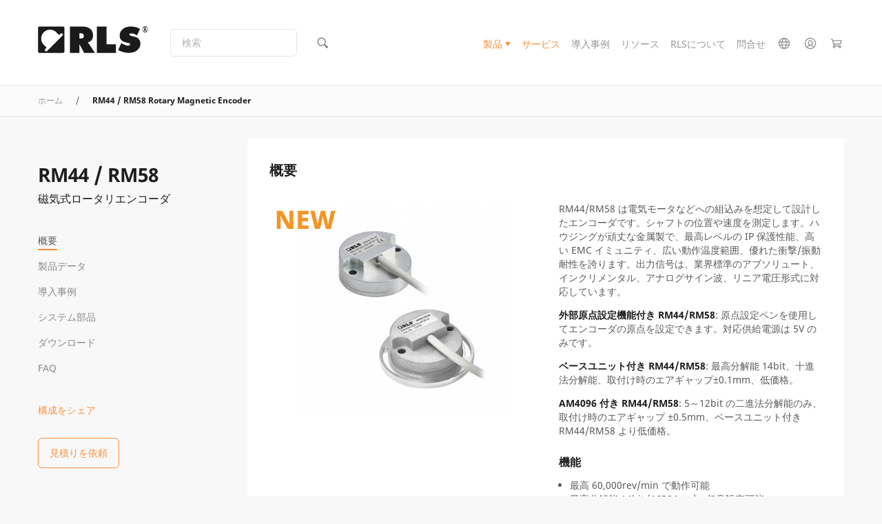

--- FILE ---
content_type: text/html; charset=UTF-8
request_url: https://www.rls.si/jp/rm44-rm58
body_size: 69392
content:
<!DOCTYPE html PUBLIC "-//W3C//DTD XHTML 1.0 Strict//EN" "http://www.w3.org/TR/xhtml1/DTD/xhtml1-strict.dtd">
<html xmlns="http://www.w3.org/1999/xhtml" xml:lang="ja" lang="ja">
<head>

<meta http-equiv="Content-Type" content="text/html; charset=utf-8" />
<title>RM44 / RM58 - up to 14 bit encoder base - www.rls.si</title>
<meta name="description" content="The RM44 / RM58 encoder-sensor base unit is designed for integration on to electric motors or other devices for shaft position and velocity measurement" />
<meta name="keywords" content="angular, displacement, encoder, encoders, exposed, kit-style, length, linear, magnetic, measurement, miniature, modular, position, rotary, sensor, technology, transducer" />
<meta name="robots" content="INDEX,FOLLOW" />
<link rel="shortcut icon" href="[data-uri]" type="image/x-icon" />
<meta name="viewport" content="width=device-width, initial-scale=1.0">
<!--[if lt IE 7]>
<script type="text/javascript">
//<![CDATA[
    var BLANK_URL = 'https://www.rls.si/js/blank.html';
    var BLANK_IMG = 'https://www.rls.si/js/spacer.gif';
//]]>
</script>
<![endif]-->

<script type="text/javascript">
    function detectIEEdge() {
        var ua = window.navigator.userAgent;

        var msie = ua.indexOf('MSIE ');
        if (msie > 0) {
            // IE 10 or older => return version number
            return parseInt(ua.substring(msie + 5, ua.indexOf('.', msie)), 10);
        }

        var trident = ua.indexOf('Trident/');
        if (trident > 0) {
            // IE 11 => return version number
            var rv = ua.indexOf('rv:');
            return parseInt(ua.substring(rv + 3, ua.indexOf('.', rv)), 10);
        }

        var edge = ua.indexOf('Edge/');
        if (edge > 0) {
            // Edge => return version number
            return parseInt(ua.substring(edge + 5, ua.indexOf('.', edge)), 10);
        }

        // other browser
        return false;
    }
</script>
<script type="text/javascript">
    // Global polyfill for Events in IE-->
    // See: https://stackoverflow.com/a/49071358
    window.createEvent = function (name) {
        var event;
        if (typeof(Event) === 'function') {
            // Every normal browser
            event = new Event(name);
        } else {
            // The you know which browser
            event = document.createEvent('Event');
            event.initEvent(name, true, true);
        }

        return event;
    }
</script>

<script nomodule type="text/javascript">
    // Polyfill for URLSearchParams
    !function(t){"use strict";var n,r=function(){try{if(t.URLSearchParams&&"bar"===new t.URLSearchParams("foo=bar").get("foo"))return t.URLSearchParams}catch(t){}return null}(),e=r&&"a=1"===new r({a:1}).toString(),o=r&&"+"===new r("s=%2B").get("s"),i="__URLSearchParams__",a=!r||((n=new r).append("s"," &"),"s=+%26"===n.toString()),c=h.prototype,s=!(!t.Symbol||!t.Symbol.iterator);if(!(r&&e&&o&&a)){c.append=function(t,n){v(this[i],t,n)},c.delete=function(t){delete this[i][t]},c.get=function(t){var n=this[i];return this.has(t)?n[t][0]:null},c.getAll=function(t){var n=this[i];return this.has(t)?n[t].slice(0):[]},c.has=function(t){return d(this[i],t)},c.set=function(t,n){this[i][t]=[""+n]},c.toString=function(){var t,n,r,e,o=this[i],a=[];for(n in o)for(r=l(n),t=0,e=o[n];t<e.length;t++)a.push(r+"="+l(e[t]));return a.join("&")};var u=!!o&&r&&!e&&t.Proxy;Object.defineProperty(t,"URLSearchParams",{value:u?new Proxy(r,{construct:function(t,n){return new t(new h(n[0]).toString())}}):h});var f=t.URLSearchParams.prototype;f.polyfill=!0,f.forEach=f.forEach||function(t,n){var r=y(this.toString());Object.getOwnPropertyNames(r).forEach(function(e){r[e].forEach(function(r){t.call(n,r,e,this)},this)},this)},f.sort=f.sort||function(){var t,n,r,e=y(this.toString()),o=[];for(t in e)o.push(t);for(o.sort(),n=0;n<o.length;n++)this.delete(o[n]);for(n=0;n<o.length;n++){var i=o[n],a=e[i];for(r=0;r<a.length;r++)this.append(i,a[r])}},f.keys=f.keys||function(){var t=[];return this.forEach(function(n,r){t.push(r)}),g(t)},f.values=f.values||function(){var t=[];return this.forEach(function(n){t.push(n)}),g(t)},f.entries=f.entries||function(){var t=[];return this.forEach(function(n,r){t.push([r,n])}),g(t)},s&&(f[t.Symbol.iterator]=f[t.Symbol.iterator]||f.entries)}function h(t){((t=t||"")instanceof URLSearchParams||t instanceof h)&&(t=t.toString()),this[i]=y(t)}function l(t){var n={"!":"%21","'":"%27","(":"%28",")":"%29","~":"%7E","%20":"+","%00":"\0"};return encodeURIComponent(t).replace(/[!'\(\)~]|%20|%00/g,function(t){return n[t]})}function p(t){return t.replace(/[ +]/g,"%20").replace(/(%[a-f0-9]{2})+/gi,function(t){return decodeURIComponent(t)})}function g(n){var r={next:function(){var t=n.shift();return{done:void 0===t,value:t}}};return s&&(r[t.Symbol.iterator]=function(){return r}),r}function y(t){var n={};if("object"==typeof t)if(S(t))for(var r=0;r<t.length;r++){var e=t[r];if(!S(e)||2!==e.length)throw new TypeError("Failed to construct 'URLSearchParams': Sequence initializer must only contain pair elements");v(n,e[0],e[1])}else for(var o in t)t.hasOwnProperty(o)&&v(n,o,t[o]);else{0===t.indexOf("?")&&(t=t.slice(1));for(var i=t.split("&"),a=0;a<i.length;a++){var c=i[a],s=c.indexOf("=");-1<s?v(n,p(c.slice(0,s)),p(c.slice(s+1))):c&&v(n,p(c),"")}}return n}function v(t,n,r){var e="string"==typeof r?r:null!=r&&"function"==typeof r.toString?r.toString():JSON.stringify(r);d(t,n)?t[n].push(e):t[n]=[e]}function S(t){return!!t&&"[object Array]"===Object.prototype.toString.call(t)}function d(t,n){return Object.prototype.hasOwnProperty.call(t,n)}}("undefined"!=typeof global?global:"undefined"!=typeof window?window:this);
</script>

<script nomodule type="text/javascript">

    if (detectIEEdge()) {

        // Polyfill for element.remove()
        // See: https://stackoverflow.com/a/37477096
        // Create Element.remove() function if not exist
        if (!('remove' in Element.prototype)) {
            Element.prototype.remove = function() {
                if (this.parentNode) {
                    this.parentNode.removeChild(this);
                }
            };
        }


        // Polyfill for Array.prototype.find()
        // See: https://developer.mozilla.org/en-US/docs/Web/JavaScript/Reference/Global_Objects/Array/find
        // https://tc39.github.io/ecma262/#sec-array.prototype.find
        if (!Array.prototype.find) {
         Object.defineProperty(Array.prototype, 'find', {
           value: function(predicate) {
             // 1. Let O be ? ToObject(this value).
             if (this == null) {
               throw TypeError('"this" is null or not defined');
             }

             var o = Object(this);

             // 2. Let len be ? ToLength(? Get(O, "length")).
             var len = o.length >>> 0;

             // 3. If IsCallable(predicate) is false, throw a TypeError exception.
             if (typeof predicate !== 'function') {
               throw TypeError('predicate must be a function');
             }

             // 4. If thisArg was supplied, let T be thisArg; else let T be undefined.
             var thisArg = arguments[1];

             // 5. Let k be 0.
             var k = 0;

             // 6. Repeat, while k < len
             while (k < len) {
               // a. Let Pk be ! ToString(k).
               // b. Let kValue be ? Get(O, Pk).
               // c. Let testResult be ToBoolean(? Call(predicate, T, « kValue, k, O »)).
               // d. If testResult is true, return kValue.
               var kValue = o[k];
               if (predicate.call(thisArg, kValue, k, o)) {
                 return kValue;
               }
               // e. Increase k by 1.
               k++;
             }

             // 7. Return undefined.
             return undefined;
           },
           configurable: true,
           writable: true
         });
        }

        // Polyfill for Promise, needed for vuex
        !function(e,n){"object"==typeof exports&&"undefined"!=typeof module?n():"function"==typeof define&&define.amd?define(n):n()}(0,function(){"use strict";function e(e){var n=this.constructor;return this.then(function(t){return n.resolve(e()).then(function(){return t})},function(t){return n.resolve(e()).then(function(){return n.reject(t)})})}function n(e){return!(!e||"undefined"==typeof e.length)}function t(){}function o(e){if(!(this instanceof o))throw new TypeError("Promises must be constructed via new");if("function"!=typeof e)throw new TypeError("not a function");this._state=0,this._handled=!1,this._value=undefined,this._deferreds=[],c(e,this)}function r(e,n){for(;3===e._state;)e=e._value;0!==e._state?(e._handled=!0,o._immediateFn(function(){var t=1===e._state?n.onFulfilled:n.onRejected;if(null!==t){var o;try{o=t(e._value)}catch(r){return void f(n.promise,r)}i(n.promise,o)}else(1===e._state?i:f)(n.promise,e._value)})):e._deferreds.push(n)}function i(e,n){try{if(n===e)throw new TypeError("A promise cannot be resolved with itself.");if(n&&("object"==typeof n||"function"==typeof n)){var t=n.then;if(n instanceof o)return e._state=3,e._value=n,void u(e);if("function"==typeof t)return void c(function(e,n){return function(){e.apply(n,arguments)}}(t,n),e)}e._state=1,e._value=n,u(e)}catch(r){f(e,r)}}function f(e,n){e._state=2,e._value=n,u(e)}function u(e){2===e._state&&0===e._deferreds.length&&o._immediateFn(function(){e._handled||o._unhandledRejectionFn(e._value)});for(var n=0,t=e._deferreds.length;t>n;n++)r(e,e._deferreds[n]);e._deferreds=null}function c(e,n){var t=!1;try{e(function(e){t||(t=!0,i(n,e))},function(e){t||(t=!0,f(n,e))})}catch(o){if(t)return;t=!0,f(n,o)}}var a=setTimeout;o.prototype["catch"]=function(e){return this.then(null,e)},o.prototype.then=function(e,n){var o=new this.constructor(t);return r(this,new function(e,n,t){this.onFulfilled="function"==typeof e?e:null,this.onRejected="function"==typeof n?n:null,this.promise=t}(e,n,o)),o},o.prototype["finally"]=e,o.all=function(e){return new o(function(t,o){function r(e,n){try{if(n&&("object"==typeof n||"function"==typeof n)){var u=n.then;if("function"==typeof u)return void u.call(n,function(n){r(e,n)},o)}i[e]=n,0==--f&&t(i)}catch(c){o(c)}}if(!n(e))return o(new TypeError("Promise.all accepts an array"));var i=Array.prototype.slice.call(e);if(0===i.length)return t([]);for(var f=i.length,u=0;i.length>u;u++)r(u,i[u])})},o.resolve=function(e){return e&&"object"==typeof e&&e.constructor===o?e:new o(function(n){n(e)})},o.reject=function(e){return new o(function(n,t){t(e)})},o.race=function(e){return new o(function(t,r){if(!n(e))return r(new TypeError("Promise.race accepts an array"));for(var i=0,f=e.length;f>i;i++)o.resolve(e[i]).then(t,r)})},o._immediateFn="function"==typeof setImmediate&&function(e){setImmediate(e)}||function(e){a(e,0)},o._unhandledRejectionFn=function(e){void 0!==console&&console&&console.warn("Possible Unhandled Promise Rejection:",e)};var l=function(){if("undefined"!=typeof self)return self;if("undefined"!=typeof window)return window;if("undefined"!=typeof global)return global;throw Error("unable to locate global object")}();"Promise"in l?l.Promise.prototype["finally"]||(l.Promise.prototype["finally"]=e):l.Promise=o});

    }
</script>

<script nomodule type="text/javascript">
    // See: https://github.com/abdalla/ie-array-filter-polyfill-/blob/master/index.js
    if (!Array.prototype.filter) {
        Object.defineProperty(Array.prototype, 'filter', {
            value: function (predicate) {
                if (this == null) {
                    throw new TypeError('this is null or not defined');
                }

                const obj = Object(this);
                const len = obj.length >>> 0;

                if (typeof predicate !== 'function') {
                    throw new TypeError('predicate must be a function');
                }

                const thisArg = arguments[1];

                let res = [];

                let index = 0;
                while (index < len) {
                    const iValue = obj[index];
                    if (predicate.call(thisArg, iValue, index, obj)) {
                        res.push(iValue);
                    }
                    index++;
                }

                return res;
            }
        });
    }
</script>
<!-- Polyfill for link rel=preload -->
<script>
    /*! loadCSS. [c]2017 Filament Group, Inc. MIT License */
    /* This file is meant as a standalone workflow for
    - testing support for link[rel=preload]
    - enabling async CSS loading in browsers that do not support rel=preload
    - applying rel preload css once loaded, whether supported or not.
    */
    (function( w ){
        "use strict";
        // rel=preload support test
        if( !w.loadCSS ){
            w.loadCSS = function(){};
        }
        // define on the loadCSS obj
        var rp = loadCSS.relpreload = {};
        // rel=preload feature support test
        // runs once and returns a function for compat purposes
        rp.support = (function(){
            var ret;
            try {
                ret = w.document.createElement( "link" ).relList.supports( "preload" );
            } catch (e) {
                ret = false;
            }
            return function(){
                return ret;
            };
        })();

        // if preload isn't supported, get an asynchronous load by using a non-matching media attribute
        // then change that media back to its intended value on load
        rp.bindMediaToggle = function( link ){
            // remember existing media attr for ultimate state, or default to 'all'
            var finalMedia = link.media || "all";

            function enableStylesheet(){
                // unbind listeners
                if( link.addEventListener ){
                    link.removeEventListener( "load", enableStylesheet );
                } else if( link.attachEvent ){
                    link.detachEvent( "onload", enableStylesheet );
                }
                link.setAttribute( "onload", null );
                link.media = finalMedia;
            }

            // bind load handlers to enable media
            if( link.addEventListener ){
                link.addEventListener( "load", enableStylesheet );
            } else if( link.attachEvent ){
                link.attachEvent( "onload", enableStylesheet );
            }

            // Set rel and non-applicable media type to start an async request
            // note: timeout allows this to happen async to let rendering continue in IE
            setTimeout(function(){
                link.rel = "stylesheet";
                link.media = "only x";
            });
            // also enable media after 3 seconds,
            // which will catch very old browsers (android 2.x, old firefox) that don't support onload on link
            setTimeout( enableStylesheet, 3000 );
        };

        // loop through link elements in DOM
        rp.poly = function(){
            // double check this to prevent external calls from running
            if( rp.support() ){
                return;
            }
            var links = w.document.getElementsByTagName( "link" );
            for( var i = 0; i < links.length; i++ ){
                var link = links[ i ];
                // qualify links to those with rel=preload and as=style attrs
                if( link.rel === "preload" && link.getAttribute( "as" ) === "style" && !link.getAttribute( "data-loadcss" ) ){
                    // prevent rerunning on link
                    link.setAttribute( "data-loadcss", true );
                    // bind listeners to toggle media back
                    rp.bindMediaToggle( link );
                }
            }
        };

        // if unsupported, run the polyfill
        if( !rp.support() ){
            // run once at least
            rp.poly();

            // rerun poly on an interval until onload
            var run = w.setInterval( rp.poly, 500 );
            if( w.addEventListener ){
                w.addEventListener( "load", function(){
                    rp.poly();
                    w.clearInterval( run );
                } );
            } else if( w.attachEvent ){
                w.attachEvent( "onload", function(){
                    rp.poly();
                    w.clearInterval( run );
                } );
            }
        }


        // commonjs
        if( typeof exports !== "undefined" ){
            exports.loadCSS = loadCSS;
        }
        else {
            w.loadCSS = loadCSS;
        }
    }( typeof global !== "undefined" ? global : this ) );
</script>

<link rel="stylesheet" type="text/css" href="https://www.rls.si/media/css_secure/39773913b8a9b5bc22bd6aea144fdf2c.css" />
<link rel="stylesheet" type="text/css" href="https://www.rls.si/media/css_secure/6d94f5941eb84dd5ffa2be36bc71503d.css" media="all" />
<script defer type="text/javascript" src="https://www.rls.si/media/js/062ce7cdb4bf8f521bc1de030b792bef.js"></script>
<link href="https://www.rls.si/jp/news/rss/index/store_id/5/" title="News" rel="alternate" type="application/rss+xml" />
<link rel="canonical" href="https://www.rls.si/jp/rm44-rm58" />
<!--[if lt IE 7]>
<script defer type="text/javascript" src="https://www.rls.si/media/js/7b4967a41530207acf2db6c999396b76.js"></script>
<![endif]-->
<!--[if lte IE 7]>
<link rel="stylesheet" type="text/css" href="https://www.rls.si/media/css_secure/dd16cc73259bf3b4ac9d74a18ab37733.css" media="all" />
<![endif]-->

<script type="text/javascript">
//<![CDATA[
// Edited by rok.rupnik@optiweb.com
// Old code:
//    Mage.Cookies.path     = '//';
//    Mage.Cookies.domain   = '//';
window.addEventListener('DOMContentLoaded', function () {
    Mage.Cookies.path     = '/';
    Mage.Cookies.domain   = '.rls.si';
});
// EDITION STOP
//]]>
</script>

<script type="text/javascript">
//<![CDATA[
optionalZipCountries = ["HK","IE","MO","PA"];
//]]>
</script>
<!-- Global site tag (gtag.js) - Google Analytics -->
<!--See: https://pm.optiweb.com/#/tasks/14709782-->

<script async src="https://www.googletagmanager.com/gtag/js?id=UA-139080276-1"></script>

<script>

    window.dataLayer = window.dataLayer || [];

    function gtag(){dataLayer.push(arguments);}

    gtag('js', new Date());

    gtag('config', 'UA-139080276-1', { 'optimize_id': 'GTM-5Z9H659'});

</script>
    <!--Aromicon Google Universal Analytics Section start -->
    <script type="text/javascript">
        (function(i,s,o,g,r,a,m){i['GoogleAnalyticsObject']=r;i[r]=i[r]||function(){
            (i[r].q=i[r].q||[]).push(arguments)},i[r].l=1*new Date();a=s.createElement(o),
            m=s.getElementsByTagName(o)[0];a.async=1;a.src=g;m.parentNode.insertBefore(a,m)
        })(window,document,'script','//www.google-analytics.com/analytics.js','ga');

                ga('create', 'UA-110029354-1', 'www.rls.si');
        ga('set', 'anonymizeIp', false);
                ga('require', 'displayfeatures');
                                                                                        ga('send', 'pageview');
                    </script>
        <!--Aromicon Google Universal Analytics Section end -->


    <!-- Google Tag Manager -->

    <script>(function (w, d, s, l, i) {
            w[l] = w[l] || [];
            w[l].push({
                'gtm.start':

                    new Date().getTime(), event: 'gtm.js'
            });
            var f = d.getElementsByTagName(s)[0],

                j = d.createElement(s), dl = l != 'dataLayer' ? '&l=' + l : '';
            j.async = true;
            j.src =

                'https://www.googletagmanager.com/gtm.js?id=' + i + dl;
            f.parentNode.insertBefore(j, f);

        })(window, document, 'script', 'dataLayer', 'GTM-NPTBWDP');
    </script>

    <!-- End Google Tag Manager -->



<script type="text/javascript">
    function detectIEEdge() {
        var ua = window.navigator.userAgent;

        var msie = ua.indexOf('MSIE ');
        if (msie > 0) {
            // IE 10 or older => return version number
            return parseInt(ua.substring(msie + 5, ua.indexOf('.', msie)), 10);
        }

        var trident = ua.indexOf('Trident/');
        if (trident > 0) {
            // IE 11 => return version number
            var rv = ua.indexOf('rv:');
            return parseInt(ua.substring(rv + 3, ua.indexOf('.', rv)), 10);
        }

        var edge = ua.indexOf('Edge/');
        if (edge > 0) {
            // Edge => return version number
            return parseInt(ua.substring(edge + 5, ua.indexOf('.', edge)), 10);
        }

        // other browser
        return false;
    }
</script>
<script type="text/javascript">
    // Global polyfill for Events in IE-->
    // See: https://stackoverflow.com/a/49071358
    window.createEvent = function (name) {
        var event;
        if (typeof(Event) === 'function') {
            // Every normal browser
            event = new Event(name);
        } else {
            // The you know which browser
            event = document.createEvent('Event');
            event.initEvent(name, true, true);
        }

        return event;
    }
</script>

<script nomodule type="text/javascript">
    // Polyfill for URLSearchParams
    !function(t){"use strict";var n,r=function(){try{if(t.URLSearchParams&&"bar"===new t.URLSearchParams("foo=bar").get("foo"))return t.URLSearchParams}catch(t){}return null}(),e=r&&"a=1"===new r({a:1}).toString(),o=r&&"+"===new r("s=%2B").get("s"),i="__URLSearchParams__",a=!r||((n=new r).append("s"," &"),"s=+%26"===n.toString()),c=h.prototype,s=!(!t.Symbol||!t.Symbol.iterator);if(!(r&&e&&o&&a)){c.append=function(t,n){v(this[i],t,n)},c.delete=function(t){delete this[i][t]},c.get=function(t){var n=this[i];return this.has(t)?n[t][0]:null},c.getAll=function(t){var n=this[i];return this.has(t)?n[t].slice(0):[]},c.has=function(t){return d(this[i],t)},c.set=function(t,n){this[i][t]=[""+n]},c.toString=function(){var t,n,r,e,o=this[i],a=[];for(n in o)for(r=l(n),t=0,e=o[n];t<e.length;t++)a.push(r+"="+l(e[t]));return a.join("&")};var u=!!o&&r&&!e&&t.Proxy;Object.defineProperty(t,"URLSearchParams",{value:u?new Proxy(r,{construct:function(t,n){return new t(new h(n[0]).toString())}}):h});var f=t.URLSearchParams.prototype;f.polyfill=!0,f.forEach=f.forEach||function(t,n){var r=y(this.toString());Object.getOwnPropertyNames(r).forEach(function(e){r[e].forEach(function(r){t.call(n,r,e,this)},this)},this)},f.sort=f.sort||function(){var t,n,r,e=y(this.toString()),o=[];for(t in e)o.push(t);for(o.sort(),n=0;n<o.length;n++)this.delete(o[n]);for(n=0;n<o.length;n++){var i=o[n],a=e[i];for(r=0;r<a.length;r++)this.append(i,a[r])}},f.keys=f.keys||function(){var t=[];return this.forEach(function(n,r){t.push(r)}),g(t)},f.values=f.values||function(){var t=[];return this.forEach(function(n){t.push(n)}),g(t)},f.entries=f.entries||function(){var t=[];return this.forEach(function(n,r){t.push([r,n])}),g(t)},s&&(f[t.Symbol.iterator]=f[t.Symbol.iterator]||f.entries)}function h(t){((t=t||"")instanceof URLSearchParams||t instanceof h)&&(t=t.toString()),this[i]=y(t)}function l(t){var n={"!":"%21","'":"%27","(":"%28",")":"%29","~":"%7E","%20":"+","%00":"\0"};return encodeURIComponent(t).replace(/[!'\(\)~]|%20|%00/g,function(t){return n[t]})}function p(t){return t.replace(/[ +]/g,"%20").replace(/(%[a-f0-9]{2})+/gi,function(t){return decodeURIComponent(t)})}function g(n){var r={next:function(){var t=n.shift();return{done:void 0===t,value:t}}};return s&&(r[t.Symbol.iterator]=function(){return r}),r}function y(t){var n={};if("object"==typeof t)if(S(t))for(var r=0;r<t.length;r++){var e=t[r];if(!S(e)||2!==e.length)throw new TypeError("Failed to construct 'URLSearchParams': Sequence initializer must only contain pair elements");v(n,e[0],e[1])}else for(var o in t)t.hasOwnProperty(o)&&v(n,o,t[o]);else{0===t.indexOf("?")&&(t=t.slice(1));for(var i=t.split("&"),a=0;a<i.length;a++){var c=i[a],s=c.indexOf("=");-1<s?v(n,p(c.slice(0,s)),p(c.slice(s+1))):c&&v(n,p(c),"")}}return n}function v(t,n,r){var e="string"==typeof r?r:null!=r&&"function"==typeof r.toString?r.toString():JSON.stringify(r);d(t,n)?t[n].push(e):t[n]=[e]}function S(t){return!!t&&"[object Array]"===Object.prototype.toString.call(t)}function d(t,n){return Object.prototype.hasOwnProperty.call(t,n)}}("undefined"!=typeof global?global:"undefined"!=typeof window?window:this);
</script>

<script nomodule type="text/javascript">

    if (detectIEEdge()) {

        // Polyfill for element.remove()
        // See: https://stackoverflow.com/a/37477096
        // Create Element.remove() function if not exist
        if (!('remove' in Element.prototype)) {
            Element.prototype.remove = function() {
                if (this.parentNode) {
                    this.parentNode.removeChild(this);
                }
            };
        }


        // Polyfill for Array.prototype.find()
        // See: https://developer.mozilla.org/en-US/docs/Web/JavaScript/Reference/Global_Objects/Array/find
        // https://tc39.github.io/ecma262/#sec-array.prototype.find
        if (!Array.prototype.find) {
         Object.defineProperty(Array.prototype, 'find', {
           value: function(predicate) {
             // 1. Let O be ? ToObject(this value).
             if (this == null) {
               throw TypeError('"this" is null or not defined');
             }

             var o = Object(this);

             // 2. Let len be ? ToLength(? Get(O, "length")).
             var len = o.length >>> 0;

             // 3. If IsCallable(predicate) is false, throw a TypeError exception.
             if (typeof predicate !== 'function') {
               throw TypeError('predicate must be a function');
             }

             // 4. If thisArg was supplied, let T be thisArg; else let T be undefined.
             var thisArg = arguments[1];

             // 5. Let k be 0.
             var k = 0;

             // 6. Repeat, while k < len
             while (k < len) {
               // a. Let Pk be ! ToString(k).
               // b. Let kValue be ? Get(O, Pk).
               // c. Let testResult be ToBoolean(? Call(predicate, T, « kValue, k, O »)).
               // d. If testResult is true, return kValue.
               var kValue = o[k];
               if (predicate.call(thisArg, kValue, k, o)) {
                 return kValue;
               }
               // e. Increase k by 1.
               k++;
             }

             // 7. Return undefined.
             return undefined;
           },
           configurable: true,
           writable: true
         });
        }

        // Polyfill for Promise, needed for vuex
        !function(e,n){"object"==typeof exports&&"undefined"!=typeof module?n():"function"==typeof define&&define.amd?define(n):n()}(0,function(){"use strict";function e(e){var n=this.constructor;return this.then(function(t){return n.resolve(e()).then(function(){return t})},function(t){return n.resolve(e()).then(function(){return n.reject(t)})})}function n(e){return!(!e||"undefined"==typeof e.length)}function t(){}function o(e){if(!(this instanceof o))throw new TypeError("Promises must be constructed via new");if("function"!=typeof e)throw new TypeError("not a function");this._state=0,this._handled=!1,this._value=undefined,this._deferreds=[],c(e,this)}function r(e,n){for(;3===e._state;)e=e._value;0!==e._state?(e._handled=!0,o._immediateFn(function(){var t=1===e._state?n.onFulfilled:n.onRejected;if(null!==t){var o;try{o=t(e._value)}catch(r){return void f(n.promise,r)}i(n.promise,o)}else(1===e._state?i:f)(n.promise,e._value)})):e._deferreds.push(n)}function i(e,n){try{if(n===e)throw new TypeError("A promise cannot be resolved with itself.");if(n&&("object"==typeof n||"function"==typeof n)){var t=n.then;if(n instanceof o)return e._state=3,e._value=n,void u(e);if("function"==typeof t)return void c(function(e,n){return function(){e.apply(n,arguments)}}(t,n),e)}e._state=1,e._value=n,u(e)}catch(r){f(e,r)}}function f(e,n){e._state=2,e._value=n,u(e)}function u(e){2===e._state&&0===e._deferreds.length&&o._immediateFn(function(){e._handled||o._unhandledRejectionFn(e._value)});for(var n=0,t=e._deferreds.length;t>n;n++)r(e,e._deferreds[n]);e._deferreds=null}function c(e,n){var t=!1;try{e(function(e){t||(t=!0,i(n,e))},function(e){t||(t=!0,f(n,e))})}catch(o){if(t)return;t=!0,f(n,o)}}var a=setTimeout;o.prototype["catch"]=function(e){return this.then(null,e)},o.prototype.then=function(e,n){var o=new this.constructor(t);return r(this,new function(e,n,t){this.onFulfilled="function"==typeof e?e:null,this.onRejected="function"==typeof n?n:null,this.promise=t}(e,n,o)),o},o.prototype["finally"]=e,o.all=function(e){return new o(function(t,o){function r(e,n){try{if(n&&("object"==typeof n||"function"==typeof n)){var u=n.then;if("function"==typeof u)return void u.call(n,function(n){r(e,n)},o)}i[e]=n,0==--f&&t(i)}catch(c){o(c)}}if(!n(e))return o(new TypeError("Promise.all accepts an array"));var i=Array.prototype.slice.call(e);if(0===i.length)return t([]);for(var f=i.length,u=0;i.length>u;u++)r(u,i[u])})},o.resolve=function(e){return e&&"object"==typeof e&&e.constructor===o?e:new o(function(n){n(e)})},o.reject=function(e){return new o(function(n,t){t(e)})},o.race=function(e){return new o(function(t,r){if(!n(e))return r(new TypeError("Promise.race accepts an array"));for(var i=0,f=e.length;f>i;i++)o.resolve(e[i]).then(t,r)})},o._immediateFn="function"==typeof setImmediate&&function(e){setImmediate(e)}||function(e){a(e,0)},o._unhandledRejectionFn=function(e){void 0!==console&&console&&console.warn("Possible Unhandled Promise Rejection:",e)};var l=function(){if("undefined"!=typeof self)return self;if("undefined"!=typeof window)return window;if("undefined"!=typeof global)return global;throw Error("unable to locate global object")}();"Promise"in l?l.Promise.prototype["finally"]||(l.Promise.prototype["finally"]=e):l.Promise=o});

    }
</script>

<script nomodule type="text/javascript">
    // See: https://github.com/abdalla/ie-array-filter-polyfill-/blob/master/index.js
    if (!Array.prototype.filter) {
        Object.defineProperty(Array.prototype, 'filter', {
            value: function (predicate) {
                if (this == null) {
                    throw new TypeError('this is null or not defined');
                }

                const obj = Object(this);
                const len = obj.length >>> 0;

                if (typeof predicate !== 'function') {
                    throw new TypeError('predicate must be a function');
                }

                const thisArg = arguments[1];

                let res = [];

                let index = 0;
                while (index < len) {
                    const iValue = obj[index];
                    if (predicate.call(thisArg, iValue, index, obj)) {
                        res.push(iValue);
                    }
                    index++;
                }

                return res;
            }
        });
    }
</script>

<script type="module" src="/dist/js/js-utils.D04dEblr.js"></script>

<script nomodule type="text/javascript" src="/js/vite/polyfills-legacy.js"></script>



<script type="module" src="/dist/js/js-main.BoQzaj0O.js"></script>

<script nomodule type="text/javascript" src="/js/vite/polyfills-legacy.js"></script>


<link rel="stylesheet" href="/dist/assets/css-main.C5KzbiI6.css"><!--
Solution based on this: https://www.zachleat.com/web/comprehensive-webfonts/#critical-foft-data-uri
and: https://github.com/filamentgroup/loadCSS/tree/v2.1.0
-->

<style>
    /* Loaded from: https://fonts.googleapis.com/css2?family=Noto+Sans:ital,wght@0,400;0,700;1,400;1,700&display=swap */

    /* latin regular subset*/
    /* Generated from: https://fonts.googleapis.com/css2?family=Noto+Sans:wght@400;700&display=swap&text=ABCDEFGHIJKLMNOPQRSTUVWXYZabcdefghijklmnopqrstuvzxwy0123456789 */
    /* DatURI generated at (set mime type to font/woff2): https://dopiaza.org/tools/datauri/index.php */
    @font-face {
        font-family: 'Noto Sans Subset';
        font-style: normal;
        font-weight: 400;
        font-display: fallback;
        src: url([data-uri]);
    }
    @font-face {
        font-family: 'Noto Sans Subset';
        font-style: normal;
        font-weight: 700;
        font-display: swap;
        src: url([data-uri]);
    }

    body {
        font-family: sans-serif;
    }
    .fonts-stage-1 body {
        font-family: 'Noto Sans Subset', sans-serif;
        font-weight: 400;
        font-style: normal;
    }
    .fonts-stage-2 body {
        font-family: 'Noto Sans', sans-serif;
    }

    /* Fonts for other tags are also set in magento/skin/frontend/rls/rummpy/css/rls-main.scss */
</style>

<!-- Preload only font files that we need immediately -->
<link rel="preload" as="font" href="https://www.rls.si/skin/frontend/rls/rummpy/fonts/noto-sans-regular-latin.woff2" crossorigin>
<link rel="preload" as="font" href="https://www.rls.si/skin/frontend/rls/rummpy/fonts/noto-sans-bold-latin.woff2" crossorigin>
<link rel="preload" as="style" href="https://www.rls.si/skin/frontend/rls/rummpy/css/fonts.css" onload="this.onload=null;this.rel='stylesheet'">
<noscript><link rel="stylesheet" href="https://www.rls.si/skin/frontend/rls/rummpy/css/fonts.css"></noscript>

<script>
    (function() {

        // Optimization for Repeat Views
        if( sessionStorage.fontsLoadedCriticalFoftDataUriPolyfill ) {
            document.documentElement.className += " fonts-stage-2";
            return;
        }

        window.addEventListener('DOMContentLoaded', function () {
             document.documentElement.className += " fonts-stage-2";

             sessionStorage.fontsLoadedCriticalFoftDataUriPolyfill = true;
         });

        document.documentElement.className += " fonts-stage-1";

    })();
</script>
<link rel="stylesheet" href="/dist/assets/css-product.Bd8amsde.css">
<link rel="stylesheet" href="/dist/assets/css-configurator.BHdJkgx5.css">

<script type="module" src="/dist/js/js-product.C2uFDAMp.js"></script>

<script nomodule type="text/javascript" src="/js/vite/polyfills-legacy.js"></script>

<script type="text/javascript">//<![CDATA[
        var Translator;window.addEventListener('DOMContentLoaded', function(){Translator = new Translate({"Please select an option.":"\u30aa\u30d7\u30b7\u30e7\u30f3\u3092\u9078\u629e\u3057\u3066\u304f\u3060\u3055\u3044\u3002","This is a required field.":"\u5fc5\u9808\u9805\u76ee\u3067\u3059\u3002","Please enter a valid email address. For example johndoe@domain.com.":"\u6709\u52b9\u306a E \u30e1\u30fc\u30eb\u30a2\u30c9\u30ec\u30b9\u3092\u5165\u529b\u3057\u3066\u304f\u3060\u3055\u3044\uff08\u4f8b\uff1ajohndoe@domain.com\uff09\u3002","Please make sure your passwords match.":"\u30d1\u30b9\u30ef\u30fc\u30c9\u304c\u4e00\u81f4\u3057\u3066\u3044\u308b\u304b\u78ba\u8a8d\u3057\u3066\u304f\u3060\u3055\u3044\u3002","Your order cannot be completed at this time as there is no shipping methods available for it. Please make necessary changes in your shipping address.":"\u4f7f\u7528\u3067\u304d\u308b\u914d\u9001\u65b9\u6cd5\u304c\u306a\u3044\u305f\u3081\u6ce8\u6587\u3092\u73fe\u5728\u51e6\u7406\u3067\u304d\u307e\u305b\u3093\u3002\u914d\u9001\u5148\u4f4f\u6240\u3092\u9069\u5b9c\u5909\u66f4\u3057\u3066\u304f\u3060\u3055\u3044\u3002","Please specify payment method.":"\u652f\u6255\u65b9\u6cd5\u3092\u6307\u5b9a\u3057\u3066\u304f\u3060\u3055\u3044","Add to Cart":"\u30ab\u30fc\u30c8\u306b\u8ffd\u52a0","VAT number is not valid":"VAT \u756a\u53f7\u306e\u5f62\u5f0f\u304c\u7121\u52b9\u3067\u3059\u3002","example for":"\u306e\u5834\u5408"});window.dispatchEvent( window.createEvent('ow.TranslatorCreated') );});
        //]]></script>
<!-- REQUIRE JS config -->
<script>
    var BASE_JS_URL = 'https://www.rls.si/js/';

    var require = {
        baseUrl: BASE_JS_URL,
        paths: {
            'vue': 'vuejs/vue.min',
            'vue3': 'vuejs/vue3.runtime.global.prod',
            'vuex': 'vuejs/vuex/vuex.min',
        },
        urlArgs: "build=" + "1641474317"    };

    var loadCss = function(config) {
        var head = document.getElementsByTagName('head')[0];

        if (config.content) {
            var style  = document.createElement('style');
            style.type = 'text/css';

            if (style.styleSheet)
                style.styleSheet.cssText = config.content;
            else
                style.innerHTML = config.content;

            head.appendChild(style);
        } else if (config.url) {
            var link  = document.createElement('link');
            link.href = config.url;
            link.rel  = 'stylesheet';
            link.type = 'text/css';
            head.appendChild(link);
        }
    };
</script>



<!-- GeoIP Data and logic -->
<span id="custom-attribute-356" data-value=""></span>

<script type="text/javascript">


    var GeoIP = (function () {

        var ow_continent = 'NA',
            ow_country = 'US',
            ow_currency = 'USD',
            ow_ip_is_blocked = false;
        
        return {
            continent: ow_continent,
            country: ow_country,
            currency: ow_currency,
            ipIsBlocked: ow_ip_is_blocked
        }
    })();

    document.getElementById('custom-attribute-356').dataset.value = GeoIP.country;

    // console.log('GeoIP data: ', GeoIP);

    // Show elements if country is in their allowed countries list
    window.addEventListener('DOMContentLoaded', function () {
        (function ($) {
            'use strict';

            $('.display-if-allowed-country').each(function (i, element) {
                // console.log('allowed countries', element.dataset.allowedCountries);
                if (
                    element.dataset && element.dataset.allowedCountries &&
                    element.dataset.allowedCountries.indexOf(GeoIP.country) !== -1
                ) {
                    $(element).show();
                }
            });
        })(jQuery);
    });
</script>

<script type="text/javascript">
    window.addEventListener('DOMContentLoaded', function () {
        if (GeoIP.ipIsBlocked) {
            document.getElementsByTagName('body')[0].classList.add('ip-is-blocked');
        }
    });
</script>

<link rel="dns-prefetch" href="https://www.googletagmanager.com/" >
<link rel="dns-prefetch" href="https://www.google-analytics.com/" >
<link rel="dns-prefetch" href="https://stats.g.doubleclick.net/" >
<link rel="dns-prefetch" href="https://googleads.g.doubleclick.net/" >
<link rel="dns-prefetch" href="https://image.providesupport.com/" >
<link rel="dns-prefetch" href="https://www.googleadservices.com/" >
<link rel="dns-prefetch" href="https://bid.g.doubleclick.net/" ></head>
<body class=" catalog-product-view catalog-product-view product-rm44-rm58">

<div class="wrapper">
        <noscript>
        <div class="global-site-notice noscript">
            <div class="notice-inner">
                <p>
                    <strong>JavaScript seems to be disabled in your browser.</strong><br />
                    You must have JavaScript enabled in your browser to utilize the functionality of this website.                </p>
            </div>
        </div>
    </noscript>
    <div class="page">
        <div class="header-container">

    
    <div class="header container">
        <a href="https://www.rls.si/jp/" title="RLS: rotary and linear motion sensors" class="logo col-3 gutter-right"><img src="https://www.rls.si/skin/frontend/rls/rummpy/images/rls-logo-1.svg" alt="RLS: rotary and linear motion sensors" /></a>
<!--        <div class="search-links-wrapper">-->
            <div class="search-wrapper">
    <div class="search-container">
        <form id="search_mini_form" action="https://www.rls.si/jp/catalogsearch/result/" method="get">
            <div class="form-search">
                <input id="search" type="text" name="q" value="" class="input-text" maxlength="50" />
                <button type="submit" title="検索" class="button"></button>
                <!--        <div id="search_autocomplete" class="search-autocomplete"></div>-->
                <script type="text/javascript">

                    //<![CDATA[
                    window.addEventListener('DOMContentLoaded', function () {
                        var searchForm = new Varien.searchForm('search_mini_form', 'search', '検索');
                        // Next line is commented out by Rok R. @ RLS,
                        // because we removed the scriptacoulus controls js and that breaks the initAutocomplete function
                        //searchForm.initAutocomplete('//', 'search_autocomplete');
                    });
                    //]]>
                </script>
            </div>
        </form>
    </div>
    <svg width="32px" height="32px" viewBox="0 0 32 32" version="1.1" xmlns="http://www.w3.org/2000/svg" xmlns:xlink="http://www.w3.org/1999/xlink">
        <path d="M18.9454,18.9454 C16.2164,21.6744 11.7754,21.6744 9.0464,18.9454 C6.3164,16.2164 6.3174,11.7754 9.0464,9.0464 C11.7754,6.3174 16.2164,6.3164 18.9454,9.0464 C21.6744,11.7754 21.6744,16.2164 18.9454,18.9454 M20.3594,7.6324 C16.8504,4.1224 11.1404,4.1224 7.6324,7.6324 C4.1224,11.1414 4.1234,16.8504 7.6324,20.3604 C10.8604,23.5884 15.9484,23.8384 19.4754,21.1244 L23.2694,26.4364 C23.6584,26.9814 24.2634,27.3254 24.9294,27.3814 C25.5964,27.4364 26.2514,27.1964 26.7234,26.7234 C27.1964,26.2504 27.4364,25.5964 27.3814,24.9294 C27.3254,24.2634 26.9814,23.6584 26.4374,23.2704 L21.1254,19.4754 C23.8384,15.9484 23.5894,10.8614 20.3594,7.6324" id="search-icon-path"></path>
    </svg>
</div>
            <script type="text/javascript">
var CURRENT_URL = 'https://www.rls.si/jp/';
</script>


<span class="laptop-break"></span>
<div class="nav-container">
    <ul id="nav">
        <li  class="level0 nav-1 first last parent"><a href="https://www.rls.si/jp/products" class="level0 has-children">製品</a><div class="mega-menu-wrapper"><ul class="level0 container"><li  class="level1 nav-1-1 first parent"><a href="https://www.rls.si/jp/products/rotary-magnetic-encoders" class="level1 has-children">磁気式ロータリーエンコーダ</a><ul class="level1"><li class="level2 view-all"><a class="level2" href="https://www.rls.si/jp/products/rotary-magnetic-encoders">すべて確認</a></li><li  class="level2 nav-1-1-1 first parent"><a href="https://www.rls.si/jp/products/rotary-magnetic-encoders/incremental-encoders" class="level2 has-children">インクリメンタルエンコーダ</a><ul class="level2"><li  class="level3 nav-1-1-1-1 first"><a href="https://www.rls.si/jp/products/rotary-magnetic-encoders/incremental-encoders/shaft" class="level3 ">シャフト</a></li><li  class="level3 nav-1-1-1-2"><a href="https://www.rls.si/jp/products/rotary-magnetic-encoders/incremental-encoders/ring" class="level3 ">リング</a></li><li  class="level3 nav-1-1-1-3 last"><a href="https://www.rls.si/jp/products/rotary-magnetic-encoders/incremental-encoders/shaftless" class="level3 ">Shaftless</a></li></ul></li><li  class="level2 nav-1-1-2 parent"><a href="https://www.rls.si/jp/products/rotary-magnetic-encoders/absolute-encoders" class="level2 has-children">アブソリュートエンコーダ</a><ul class="level2"><li  class="level3 nav-1-1-2-1 first"><a href="https://www.rls.si/jp/products/rotary-magnetic-encoders/absolute-encoders/shaft" class="level3 ">シャフト</a></li><li  class="level3 nav-1-1-2-2"><a href="https://www.rls.si/jp/products/rotary-magnetic-encoders/absolute-encoders/ring" class="level3 ">リング</a></li><li  class="level3 nav-1-1-2-3 last"><a href="https://www.rls.si/jp/products/rotary-magnetic-encoders/absolute-encoders/shaftless" class="level3 ">Shaftless</a></li></ul></li><li  class="level2 nav-1-1-3 last"><a href="https://www.rls.si/jp/products/rotary-magnetic-encoders/pcb-and-ic" class="level2 ">PCB and IC</a></li></ul></li><li  class="level1 nav-1-2 parent"><a href="https://www.rls.si/jp/products/linear-magnetic-encoders" class="level1 has-children">磁気式リニアエンコーダ</a><ul class="level1"><li class="level2 view-all"><a class="level2" href="https://www.rls.si/jp/products/linear-magnetic-encoders">すべて確認</a></li><li  class="level2 nav-1-2-1 first"><a href="https://www.rls.si/jp/products/linear-magnetic-encoders/incremental-encoders" class="level2 ">インクリメンタルエンコーダ</a></li><li  class="level2 nav-1-2-2 last parent"><a href="https://www.rls.si/jp/products/linear-magnetic-encoders/absolute-encoders" class="level2 has-children">アブソリュートエンコーダ</a><ul class="level2"><li  class="level3 nav-1-2-2-1 first"><a href="https://www.rls.si/jp/products/linear-magnetic-encoders/absolute-encoders/linear-2" class="level3 ">リニア</a></li><li  class="level3 nav-1-2-2-2 last"><a href="https://www.rls.si/jp/products/linear-magnetic-encoders/absolute-encoders/inaxis" class="level3 ">InAxis</a></li></ul></li></ul></li><li  class="level1 nav-1-3 parent"><a href="https://www.rls.si/jp/products/components" class="level1 has-children">コンポーネント</a><ul class="level1"><li class="level2 view-all"><a class="level2" href="https://www.rls.si/jp/products/components">すべて確認</a></li><li  class="level2 nav-1-3-1 first"><a href="https://www.rls.si/jp/products/components/ic-am" class="level2 ">IC（AM）</a></li><li  class="level2 nav-1-3-2"><a href="https://www.rls.si/jp/products/components/optomodules" class="level2 ">オプトモジュール</a></li><li  class="level2 nav-1-3-3 last"><a href="https://www.rls.si/jp/products/components/analogue-interpolators" class="level2 ">アナログインターポレーター</a></li></ul></li><li  class="level1 nav-1-4 last parent"><a href="https://www.rls.si/jp/products/interfaces-accessories-samples" class="level1 has-children">他の製品</a><ul class="level1"><li class="level2 view-all"><a class="level2" href="https://www.rls.si/jp/products/interfaces-accessories-samples">すべて確認</a></li><li  class="level2 nav-1-4-1 first"><a href="https://www.rls.si/jp/products/interfaces-accessories-samples/optical-encoders" class="level2 ">光学式エンコーダ</a></li><li  class="level2 nav-1-4-2"><a href="https://www.rls.si/jp/products/interfaces-accessories-samples/interfaces-and-adapters" class="level2 ">インタフェースとアダプタ</a></li><li  class="level2 nav-1-4-3"><a href="https://www.rls.si/jp/products/interfaces-accessories-samples/cables" class="level2 ">ケーブル</a></li><li  class="level2 nav-1-4-4"><a href="https://www.rls.si/jp/products/interfaces-accessories-samples/accessories" class="level2 ">アクセサリー</a></li><li  class="level2 nav-1-4-5 last"><a href="https://www.rls.si/jp/products/interfaces-accessories-samples/sample-products" class="level2 ">サンプル製品</a></li></ul></li></ul>
<a id="artos-banner" class="row category-page-banner new-product-release-banner" href="https://www.rls.si/jp/artos-encoders">

    <div class="img-wrapper">
        <img src="https://www.rls.si/media/wysiwyg/artos-banner.webp" alt="Artos™ - RLS Merilna tehnika d.o.o.">
    </div>
    <div class="text column">
        <p class="caption-top fgrow">New products release</p>
        <p class="banner-title fgrow">Artos™ encoders</p>
        <div class="row">
            <p class="caption-bottom">Absolute Magnetic Encoder System</p>
            <span class="fgrow"></span>
            <span class="action secondary">さらに読む</span>
        </div>
    </div>

</a></div></li>    </ul>
</div>

<!--<span class="hidden-desktop hidden-laptop-l">--><!--</span>-->

<ul class="top-links-custom level0">
    <li>
        <a href="https://www.rls.si/jp/services" class="services-link">サービス</a>
    </li>
    <li><a href="https://www.rls.si/jp/applications">導入事例</a>
        <ul class="level1">
            <li><a href="https://www.rls.si/jp/applications">産業用途</a></li>
            <li><a href="https://www.rls.si/jp/success-stories">サクセスストーリー</a></li>
            <li><a href="https://www.rls.si/jp/student-projects">学生プロジェクト</a></li>
        </ul>
    </li>
    <li><a href="https://www.rls.si/jp/resources" class="resources">リソース</a>
        <ul class="level1 mega-menu">

            <li class="level1 nav-1-1 first parent over">
                <a href="https://www.rls.si/jp/resources"
                    class="level1 has-children over">ナレッジセンター</a>
                <ul class="level1 shown-sub">
                    <li class="level2 view-all"><a class="level2"
                            href="https://www.rls.si/jp/resources">すべて確認</a></li>
                    <li class="level2 first"><a href="https://www.rls.si/jp/encoder-handbook">Encoder handbook</a></li>
                    <li class="level2"><a href="https://www.rls.si/jp/faq">FAQ</a></li>
                    <li class="level2"><a href="https://www.rls.si/jp/calculators">電卓</a></li>
                    <li class="level2 last"><a href="https://www.rls.si/jp/news">ニュース速報</a></li>
                </ul>
            </li>

            
            <li class="level1 nav-1-1 last parent over"><a href="https://www.rls.si/jp/media-center"
                    class="level1 has-children over">メディアセンター</a>
                <ul class="level1 shown-sub">
                    <li class="level2 view-all"><a class="level2"
                            href="https://www.rls.si/jp/media-center">View All</a></li>
                    <li class="level2 first">
                        <a href="https://www.rls.si/jp/media-center#documentation">製品関連文書</a>
                    </li>
                    <li class="level2">
                        <a href="https://www.rls.si/jp/media-center#cad-drawings">CAD 図</a>
                    </li>
                    <li class="level2">
                        <a href="https://www.rls.si/jp/media-center#software">ソフトウェア</a>
                    </li>
                    <li class="level2">
                        <a href="https://www.rls.si/jp/media-center#videos">動画</a>
                    </li>
                    <li class="level2">
                        <a href="https://www.rls.si/jp/media-center#certificates">証明書</a>
                    </li>
                    <li class="level2">
                        <a href="https://www.rls.si/jp/media-center#case-studies">ケーススタディ</a>
                    </li>
                    <li class="level2">
                        <a href="https://www.rls.si/jp/media-center#press-release">プレスリリース</a>
                    </li>
                    <li class="level2">
                        <a href="https://www.rls.si/jp/media-center#education-material">教育資料</a>
                    </li>
                    <li class="level2 last">
                        <a href="https://www.rls.si/jp/media-center#corporate-images">Corporate images</a>
                    </li>
                </ul>
            </li>
            
        </ul>
    </li>
    <li><a href="https://www.rls.si/jp/about-us">RLSについて</a>
        <ul class="level1">
            <li><a href="https://www.rls.si/jp/about-us#_company-info">会社情報</a></li>
            <li><a href="https://www.rls.si/jp/about-us#_partnership">パートナシップ</a></li>
            <li><a href="https://www.rls.si/jp/about-us#_careers">採用情報</a></li>
            <li><a href="https://www.rls.si/jp/about-us#_worldwide-support">ワールドワイドサポート</a></li>
            <li><a href="https://www.rls.si/jp/about-us#_supply-chain">サプライチェーン</a></li>
            <!--li><a href="about-us#_30th-anniversary"></a></li-->
            <!--li><a href="about-us#_mag-id"></a></li-->
            <!--li><a href="about-us#_robotics-place" target="_self"></a></li-->
        </ul>
    </li>
    <li><a class="contact-forms-trigger" href="#">問合せ</a>
        <ul class="level1">
            <li><a class="contact-forms-trigger" href="#">問合せ</a></li>
            <li><a href="https://www.rls.si/jp/about-us#_worldwide-support">ワールドワイドサポート</a></li>
            <li><a class="contact-forms-trigger" href="#" data-topic="request_for_quote">RFQ フォーム</a></li>
            <li><a class="contact-forms-trigger" href="#" data-topic="custom_solutions">カスタムソリューション</a></li>
            <li><a class="contact-forms-trigger" href="#" data-topic="services">ウェハ/チップオンボード<br>組立サービス</a></li>
        </ul>
    </li>
</ul>
<ul class="top-links-icons">

    <li class="hidden-non-mobile-header">
        <span class="mobile-header-trigger top-link-search" title="検索" >&nbsp;</span>
    </li>

    <li>
        <span
            class="top-link-language"
            title="言語の選択">
        </span>
        <ul class="level1 language-switcher-list">
        <li><span data-href="eng" onclick="window.location.href=this.dataset.href">English</span></li>
        <li><span data-href="de" onclick="window.location.href=this.dataset.href">German</span></li>
        <li><span data-href="jp" onclick="window.location.href=this.dataset.href" class="selected">Japanese</span></li>
        <li><span data-href="ko" onclick="window.location.href=this.dataset.href">Korean</span></li>
        <li><span data-href="cn" onclick="window.location.href=this.dataset.href">Chinese</span></li>
        <li><span data-href="cn_tw" onclick="window.location.href=this.dataset.href">Traditional Chinese</span></li>
    <li><span data-href="eng/sl" onclick="window.location.href=this.dataset.href">Slovene</span></li>
</ul>
<script type="text/javascript">
    // Dynamically build urls for changing the store language

    window.addEventListener('DOMContentLoaded', function () {

        var storeCodes = ["eng","jp","ko","de","cn","cn_tw","cn_en"];
        var currentStoreCode = 'na'; // This is used to handle homepage correctly
        storeCodes.push(currentStoreCode);

        var pathname = location.pathname;

        for (var i = 0; i < storeCodes.length; i++) {
            var code = storeCodes[i];

            if (pathname.indexOf('/' + code + '/') === 0) {
                pathname = pathname.replace('/' + code + '/', '/');
                currentStoreCode = code;

                break;
            }
        }

        (function ($) {
            'use strict';

            $('.language-switcher-list span').each(function (i, span) {
                var langStoreCode = span.dataset.href;
                var newHref = '/' + langStoreCode;

                // Skip the Slovene link
                if (langStoreCode === 'eng/sl') {
                    span.dataset.href = newHref;
                } else {
                    newHref += pathname;

                    if (location.search.length === 0) {
                        newHref += '?___from_store=' + currentStoreCode;
                    } else {
                        var search = location.search;

                        if (search.indexOf('___from_store=') > -1) {

                            // Lets change the store code in query param
                            for (var j = 0; j < storeCodes.length; j++) {
                                var code = storeCodes[j];

                                if (search.indexOf('___from_store=' + code) > -1) {

                                    search = search.replace('___from_store=' + code, '___from_store=' + currentStoreCode);

                                    break;
                                }
                            }

                        } else {

                            // Add to other query params
                            search += '&___from_store=' + currentStoreCode;

                        }

                        newHref += search;
                    }

                    span.dataset.href = newHref;
                }
            });

        })(jQuery);


    });
</script>    </li>

    <!--        TODO: make login available in popup again-->
        <li><a class="top-link-account" title="ログイン/アカウント作成" id="alogin-1" href="https://www.rls.si/jp/customer/account/login/" ></a></li>
    
    
        
        <li class="first last" ><a href="https://www.rls.si/jp/checkout/cart/" title="" id="top-link-cart" class="top-link-cart" title="カート"></a></li>

    
    <li class="hidden-non-mobile-header">
        <span class="mobile-header-trigger top-link-burger" title="メニュー" >&nbsp;</span>
    </li>

</ul>

<script type="text/javascript">
    // Remove cart top link if IP is blocked
    if (GeoIP.ipIsBlocked) {
        document.getElementById('top-link-cart').remove();
    }
</script>

<!--TODO: Move these js files references to local.xml-->
<!--<script type="text/javascript" src="--><!--"></script>-->
<!--<script type="text/javascript" src="--><!--"></script>-->



            <!--        </div>-->

    </div>

    <div class="mobile-header-background">
        <div class="white"></div>
        <div class="black"></div>
    </div>
</div>

<script type="text/javascript">
    window.addEventListener('DOMContentLoaded', function () {
        (function ($) {
            'use strict';

            var $headerContainer = $('.header-container');

            $('.mobile-header-trigger').click(function (event) {

                $headerContainer.toggleClass('mobile-header-active');

                if ($headerContainer.hasClass('mobile-header-active')) {
                    $('body').addClass('no-scroll');

                    if ($(event.target).hasClass('top-link-search')) {
                        $('#search').focus();

                        // Scroll to top after phone keyboard pops up
                        // setTimeout(function () {
                            $headerContainer.find('.header').animate({
                                scrollTop: 0
                            }, 600);

                        // }, 3000);
                    }

                } else {
                    $('body').removeClass('no-scroll');
                }


            });

            $('.mobile-header-background .black').click(function () {
                $headerContainer.removeClass('mobile-header-active');
                $('body').removeClass('no-scroll');
            });

        })(jQuery);
    });
</script>        <div class="breadcrumbs">
    <div class="container">
        <ul>
                            <li class="home">
                                            <a href="https://www.rls.si/jp/" title="Go to Home Page">ホーム</a>
                                                                <span>/</span>
                                    </li>
                            <li class="product">
                                            <strong>RM44 / RM58 Rotary Magnetic Encoder</strong>
                                                        </li>
                    </ul>
    </div>
</div>
        <div class="main-container col1-layout container">
            <div class="main ">
                <div class="col-main ">
                                        




<script type="text/javascript">
    var optionsPrice;
    window.addEventListener('DOMContentLoaded', function () {
        optionsPrice = new Product.OptionsPrice({"priceFormat":{"pattern":"$%s","precision":2,"requiredPrecision":2,"decimalSymbol":".","groupSymbol":",","groupLength":3,"integerRequired":1},"includeTax":"false","showIncludeTax":false,"showBothPrices":false,"idSuffix":"_clone","oldPlusDisposition":0,"plusDisposition":0,"plusDispositionTax":0,"oldMinusDisposition":0,"minusDisposition":0,"productId":"194","productPrice":14.324,"productOldPrice":14.324,"priceInclTax":14.324,"priceExclTax":14.324,"skipCalculate":1,"defaultTax":22,"currentTax":22,"tierPrices":[],"tierPricesInclTax":[],"swatchPrices":null});
    });
</script>

<div class="sidebar-wrapper container row">

<!--    TODO: solve sidebar hitting the footer-->

    <div class="product-sidebar fixed col-3 gutter-right">
        <div class="product-name">
            <h1>
                RM44 / RM58                <span class="secondary-name">磁気式ロータリエンコーダ</span>
            </h1>
        </div>

        <div class="section-links">
            <a href="#overview" class="underline underline-active active">概要</a>
            <br>
                        <a href="#product-datasheet-data" class="underline underline-active">製品データ</a>
                <br>
                                                <a href="#applications" class="underline underline-active">導入事例</a>
            <br>
                                    <a href="#related" class="underline underline-active">システム部品</a>
            <br>
                                    <a href="#downloads" class="underline underline-active">ダウンロード</a>
            <br>
                        <a href="https://www.rls.si/jp/faq" class="underline underline-active" target="_blank">FAQ</a>
        </div>

        <div class="actions">
<!--            TODO: Open share configuration popup-->
                        <span class="action ternary underline underline-hover share-configuration-trigger" id="share-configuration-btn"><span>構成をシェア</span></span>
            <br>
            
            
                        <span class="action secondary contact-forms-trigger" data-topic="request_for_quote" id="rfq-sidebar-btn"><span>見積りを依頼</span></span>
                    </div>
    </div>

</div>

<div class="row">
    <div class="sidebar-placeholder col-3 gutter-right"></div>
    <div class="product-view main-content col-9">

        <div id="messages_product_view"></div>

        <section id="overview">

            <h2 class="title">概要</h2>

            <div class="row">

                <div class="media col-6 gutter-right">
                    
<div id="images" class="tab-content active">
    <div class="product-image">
        <div class='badges'><img class='new' src='https://www.rls.si/skin/frontend/rls/rummpy/images/new.svg'></div>
        <a href="https://www.rls.si/media/catalog/product/cache/5/image/9df78eab33525d08d6e5fb8d27136e95/w/e/web_main_xxx.00.rm44_rm58.jpg" title="RM44 / RM58 Rotary Magnetic Encoder">
            <img src="https://www.rls.si/media/catalog/product/cache/5/image/467x373/9df78eab33525d08d6e5fb8d27136e95/w/e/web_main_xxx.00.rm44_rm58.jpg" alt="RM44 / RM58 Rotary Magnetic Encoder" title="RM44 / RM58 Rotary Magnetic Encoder" />
        </a>
    </div>
    </div>

                </div>

                <div class="info column">

                    <span id="product-data" style="display: none;" data-id="194"></span>

                                        <div class="short-description">
                        <p>RM44/RM58 は電気モータなどへの組込みを想定して設計したエンコーダです。シャフトの位置や速度を測定します。ハウジングが頑丈な金属製で、最高レベルの IP 保護性能、高い EMC イミュニティ、広い動作温度範囲、優れた衝撃/振動耐性を誇ります。出力信号は、業界標準のアブソリュート、インクリメンタル、アナログサイン波、リニア電圧形式に対応しています。</p>
<p><strong>外部原点設定機能付き RM44/RM58</strong>: 原点設定ペンを使用してエンコーダの原点を設定できます。対応供給電源は 5V のみです。</p>
<p><strong>ベースユニット付き RM44/RM58</strong>: 最高分解能 14bit、十進法分解能、取付け時のエアギャップ&plusmn;0.1mm、低価格。</p>
<p><strong>AM4096 付き RM44/RM58</strong>: 5～12bit の二進法分解能のみ、取付け時のエアギャップ &plusmn;0.5mm、ベースユニット付き RM44/RM58 より低価格。</p>                    </div>
                    
                                        <div class="features">
                        <h3>機能</h3>
                        <ul>
<li>最高 60,000rev/min で動作可能</li>
<li>最高分解能 14bit (16384cpr)、任意設定可能</li>
<li>業界標準のアブソリュート (SSI、BiSS C)、インクリメンタル、アナログ出力形式に対応</li>
<li>最高精度&plusmn;0.5&deg;</li>
<li>電源入力 5V または 24V</li>
</ul>                    </div>
                    
                                        <div class="benefits">
                        <h3>メリット</h3>
                        <ul>
<li>OEM 先での組込みを想定した低価格品</li>
<li>高い耐衝撃/振動耐性、IP68 仕様</li>
<li>摩耗しない非接触式設計</li>
<li>シンプルな取付け</li>
<li>RoHS 準拠</li>
</ul>                    </div>
                    
                    <div class="actions">

                                                <span class="action primary configurator-trigger">
                            <span class="atc-enabled">構成して購入</span>
                            <span class="atc-disabled">Configure</span>
                        </span>
                        
                                                <a href="#downloads|data-sheet"  class="action secondary"><span>データシート</span></a>
                                            </div>

                </div>

            </div>

        </section>

                <section id="product-datasheet-data">

            <h2 class="title">製品データ</h2>

                            <div class="attributes-group">
                    <h3 class="group-title">システム</h3>
                                                                        <div class="attribute row">
                                <div class="label col-4">エンコーダタイプ</div>
                                <div class="value">アブソリュート, インクリメンタル</div>
                            </div>
                                                                                                <div class="attribute row">
                                <div class="label col-4">読取りタイプ</div>
                                <div class="value">ロータリ</div>
                            </div>
                                                                                                <div class="attribute row">
                                <div class="label col-4">出力</div>
                                <div class="value">RS422, SSI, アナログサイン波/コサイン波, インクリメンタル, オープンコレクタ, プッシュプル, リニア電圧</div>
                            </div>
                                                                                                <div class="attribute row">
                                <div class="label col-4">最高分解能</div>
                                <div class="value">14bit</div>
                            </div>
                                                                                                <div class="attribute row">
                                <div class="label col-4">精度</div>
                                <div class="value">最高±0.5°</div>
                            </div>
                                                                                                <div class="attribute row">
                                <div class="label col-4">ヒステリシス</div>
                                <div class="value">0.18°</div>
                            </div>
                                                                                                <div class="attribute row">
                                <div class="label col-4">Max. interpolation factor</div>
                                <div class="value">16,384</div>
                            </div>
                                                            </div>
            
                            <div class="attributes-group">
                    <h3 class="group-title">電気</h3>
                                                                        <div class="attribute row">
                                <div class="label col-4">供給電圧</div>
                                <div class="value"></div>
                            </div>
                                                                                                <div class="attribute row">
                                <div class="label col-4">電流消費</div>
                                <div class="value">13mA～65mA</div>
                            </div>
                                                                                                <div class="attribute row">
                                <div class="label col-4">接続</div>
                                <div class="value">フライングリード</div>
                            </div>
                                                                                                <div class="attribute row">
                                <div class="label col-4">出力</div>
                                <div class="value">RS422, SSI, アナログサイン波/コサイン波, インクリメンタル, オープンコレクタ, プッシュプル, リニア電圧</div>
                            </div>
                                                            </div>
            
                            <div class="attributes-group">
                    <h3 class="group-title">機械</h3>
                                                                        <div class="attribute row">
                                <div class="label col-4">質量</div>
                                <div class="value">エンコーダユニット 1m ケーブル (コネクタなし) IP64 112g、IP68 129g</div>
                            </div>
                                                            </div>
            
                            <div class="attributes-group">
                    <h3 class="group-title">環境</h3>
                                                                        <div class="attribute row">
                                <div class="label col-4">EMC 準拠</div>
                                <div class="value">EN 61326</div>
                            </div>
                                                                                                <div class="attribute row">
                                <div class="label col-4">IP 保護</div>
                                <div class="value">IP64, IP68</div>
                            </div>
                                                                                                <div class="attribute row">
                                <div class="label col-4">RoHS</div>
                                <div class="value">EU 指令 2002/95/EC 準拠</div>
                            </div>
                                                                                                <div class="attribute row">
                                <div class="label col-4">温度</div>
                                <div class="value">動作時: –40℃～+125℃ (IP64)、–40℃～+85℃ (IP68)</div>
                            </div>
                                                            </div>
            
                        <a href="#downloads|data-sheet"  class="action ternary datasheet">
                <span class="underline underline-hover">詳細はデータシート参照</span>
            </a>
            
        </section>
        
        
                <section id="applications">

            <h2 class="title">導入事例</h2>

            <div class="applications-grid">
                                                        <a href="https://www.rls.si/jp/applications/agriculture" class="application column agriculture">
                        <span class="icon"></span>
                        <span class="label">農業</span>
                    </a>
                                                                            <a href="https://www.rls.si/jp/applications/electric-motors" class="application column electric-motors">
                        <span class="icon"></span>
                        <span class="label">電気モータ</span>
                    </a>
                                                                            <a href="https://www.rls.si/jp/applications/green-energy" class="application column green-energy">
                        <span class="icon"></span>
                        <span class="label">グリーンエネルギー</span>
                    </a>
                                                </div>

        </section>
        
                <section id="related">

            <h2 class="title">システム部品</h2>

            <div class="box-collateral box-up-sell" data-count="2" data-limit="4">
    <div class="products-grid" id="upsell-products">
                                                <div class="item-wrapper">
                    <a href="https://www.rls.si/jp/rma" title="RMA シャフト上組込み用磁石" class="col-3 item arrow-hover product-link product-link-related" data-sku="RMA">
                        <img loading="lazy" src="https://www.rls.si/media/catalog/product/cache/5/thumbnail/200x/9df78eab33525d08d6e5fb8d27136e95/w/e/web.main.135.00.rm_rmh_1.jpg" width="200" height="200" alt="RMA シャフト上組込み用磁石" />
                        <h3 class="product-name">RMA シャフト上組込み用磁石</h3>
                    </a>
                </div>
                                                <div class="item-wrapper">
                    <a href="https://www.rls.si/jp/magnet-for-direct-recessing-in-non-ferrous-shafts" title="RMM 非鉄製シャフトに直接固定する磁石" class="col-3 item arrow-hover product-link product-link-related" data-sku="RMM">
                        <img loading="lazy" src="https://www.rls.si/media/catalog/product/cache/5/thumbnail/200x/9df78eab33525d08d6e5fb8d27136e95/w/e/web.main.134.00.rmm.jpg" width="200" height="200" alt="RMM 非鉄製シャフトに直接固定する磁石" />
                        <h3 class="product-name">RMM 非鉄製シャフトに直接固定する磁石</h3>
                    </a>
                </div>
                                                                    </div>
</div>

        </section>
        
                <section id="downloads">

            <h2 class="title">ダウンロード</h2>

                <ul class="tabs">
        <li class="all">
            <a href="#all-downloads" class="all active">All</a>
        </li>
                                <li>
                <a href="#data-sheet">
                    データシート                </a>
            </li>
                                            <li>
                <a href="#application-note">
                    Application note                </a>
            </li>
                                <li>
                <a href="#certificates">
                    証明書                </a>
            </li>
                                <li>
                <a href="#cad-drawings">
                    3D モデル                </a>
            </li>
                                                                                <li>
                <a href="#software">
                    ソフトウェア                </a>
            </li>
                                <li>
                <a href="#installation-guide">
                    インストールガイド                </a>
            </li>
            </ul>

    <div id="all-downloads" class="attachment-list tab-content active">
            <!--            TODO: Add pretty scrollbar -->

                            
                                    
                                        
                    <div class="attachment row">
                        <span class="icon pdf"></span>
                        <a href="https://www.rls.si/jp/fileuploader/download/download/?d=1&id=56&title=Data+sheet%3A+RM44+and+RM58+rotary+magnetic+encoders+%28RM4458D01%29" target="_blank" class="attachment__title fgrow"
                           title="View">データシート: RM44 and RM58 rotary magnetic encoders (RM4458D01)</a>
                        <div class="download-link">
                            <a href="https://www.rls.si/jp/fileuploader/download/download/?d=1&id=56&title=Data+sheet%3A+RM44+and+RM58+rotary+magnetic+encoders+%28RM4458D01%29" target="_blank" class="underline underline-hover">View</a>
                            <a href="https://www.rls.si/jp/fileuploader/download/download/?d=0&id=56&title=Data+sheet%3A+RM44+and+RM58+rotary+magnetic+encoders+%28RM4458D01%29" class="underline underline-hover">ダウンロード</a>
                        </div>
                    </div>

                                                        
                                        
                    <div class="attachment row">
                        <span class="icon pdf"></span>
                        <a href="https://www.rls.si/jp/fileuploader/download/download/?d=1&id=128&title=Data+sheet%3A+RM44+rotary+encoder+with+external+zeroing+%28RM44D04%29" target="_blank" class="attachment__title fgrow"
                           title="View">データシート: RM44 rotary encoder with external zeroing (RM44D04)</a>
                        <div class="download-link">
                            <a href="https://www.rls.si/jp/fileuploader/download/download/?d=1&id=128&title=Data+sheet%3A+RM44+rotary+encoder+with+external+zeroing+%28RM44D04%29" target="_blank" class="underline underline-hover">View</a>
                            <a href="https://www.rls.si/jp/fileuploader/download/download/?d=0&id=128&title=Data+sheet%3A+RM44+rotary+encoder+with+external+zeroing+%28RM44D04%29" class="underline underline-hover">ダウンロード</a>
                        </div>
                    </div>

                                                        
                                        
                    <div class="attachment row">
                        <span class="icon pdf"></span>
                        <a href="https://www.rls.si/jp/fileuploader/download/download/?d=1&id=302&title=Data+sheet%3A+RM44%2FRM58+rotary+magnetic+encoder+with+AM4096+%28RM4458D02%29" target="_blank" class="attachment__title fgrow"
                           title="View">データシート: RM44/RM58 rotary magnetic encoder with AM4096 (RM4458D02)</a>
                        <div class="download-link">
                            <a href="https://www.rls.si/jp/fileuploader/download/download/?d=1&id=302&title=Data+sheet%3A+RM44%2FRM58+rotary+magnetic+encoder+with+AM4096+%28RM4458D02%29" target="_blank" class="underline underline-hover">View</a>
                            <a href="https://www.rls.si/jp/fileuploader/download/download/?d=0&id=302&title=Data+sheet%3A+RM44%2FRM58+rotary+magnetic+encoder+with+AM4096+%28RM4458D02%29" class="underline underline-hover">ダウンロード</a>
                        </div>
                    </div>

                                                        
                                        
                    <div class="attachment row">
                        <span class="icon pdf"></span>
                        <a href="https://www.rls.si/jp/fileuploader/download/download/?d=1&id=168&title=Data+sheet%3A+Commutation+and+incremental+magnetic+encoder+solutions+%28UVWD01%29" target="_blank" class="attachment__title fgrow"
                           title="View">データシート: Commutation and incremental magnetic encoder solutions (UVWD01)</a>
                        <div class="download-link">
                            <a href="https://www.rls.si/jp/fileuploader/download/download/?d=1&id=168&title=Data+sheet%3A+Commutation+and+incremental+magnetic+encoder+solutions+%28UVWD01%29" target="_blank" class="underline underline-hover">View</a>
                            <a href="https://www.rls.si/jp/fileuploader/download/download/?d=0&id=168&title=Data+sheet%3A+Commutation+and+incremental+magnetic+encoder+solutions+%28UVWD01%29" class="underline underline-hover">ダウンロード</a>
                        </div>
                    </div>

                                    
                
                                <!--            TODO: Add pretty scrollbar -->

                            
                                    
                                        
                    <div class="attachment row">
                        <span class="icon pdf"></span>
                        <a href="https://www.rls.si/jp/fileuploader/download/download/?d=1&id=226&title=Application+note%3A+CRC+calculation+%28CRCD01%29" target="_blank" class="attachment__title fgrow"
                           title="View">Application note: CRC calculation (CRCD01)</a>
                        <div class="download-link">
                            <a href="https://www.rls.si/jp/fileuploader/download/download/?d=1&id=226&title=Application+note%3A+CRC+calculation+%28CRCD01%29" target="_blank" class="underline underline-hover">View</a>
                            <a href="https://www.rls.si/jp/fileuploader/download/download/?d=0&id=226&title=Application+note%3A+CRC+calculation+%28CRCD01%29" class="underline underline-hover">ダウンロード</a>
                        </div>
                    </div>

                                    
                
                        <!--            TODO: Add pretty scrollbar -->

                            
                                    
                                        
                    <div class="attachment row">
                        <span class="icon pdf"></span>
                        <a href="https://www.rls.si/jp/fileuploader/download/download/?d=1&id=158&title=Declaration+of+conformity+EU+RM-RE+encoder" target="_blank" class="attachment__title fgrow"
                           title="View">Declaration of conformity EU RM-RE encoder</a>
                        <div class="download-link">
                            <a href="https://www.rls.si/jp/fileuploader/download/download/?d=1&id=158&title=Declaration+of+conformity+EU+RM-RE+encoder" target="_blank" class="underline underline-hover">View</a>
                            <a href="https://www.rls.si/jp/fileuploader/download/download/?d=0&id=158&title=Declaration+of+conformity+EU+RM-RE+encoder" class="underline underline-hover">ダウンロード</a>
                        </div>
                    </div>

                                                        
                                        
                    <div class="attachment row">
                        <span class="icon pdf"></span>
                        <a href="https://www.rls.si/jp/fileuploader/download/download/?d=1&id=215&title=Declaration+of+conformity+EU+RMM" target="_blank" class="attachment__title fgrow"
                           title="View">Declaration of conformity EU RMM</a>
                        <div class="download-link">
                            <a href="https://www.rls.si/jp/fileuploader/download/download/?d=1&id=215&title=Declaration+of+conformity+EU+RMM" target="_blank" class="underline underline-hover">View</a>
                            <a href="https://www.rls.si/jp/fileuploader/download/download/?d=0&id=215&title=Declaration+of+conformity+EU+RMM" class="underline underline-hover">ダウンロード</a>
                        </div>
                    </div>

                                    
                
                        <!--            TODO: Add pretty scrollbar -->

                            
                                    

                    <a href="https://www.rls.si/jp/fileuploader/download/download/?d=0&id=57&title=3D+model%3A+RM44+module" class="attachment row">
                        <span class="icon zip"></span>
                        <span class="attachment__title fgrow">3D model: RM44 module</span>
                        <div class="download-link">
                            <span class="underline underline-hover">ダウンロード</span>
                        </div>
                    </a>

                                                        

                    <a href="https://www.rls.si/jp/fileuploader/download/download/?d=0&id=294&title=3D+model%3A+RM58+up+to+13+bit+encoder+base+unit" class="attachment row">
                        <span class="icon zip"></span>
                        <span class="attachment__title fgrow">3D model: RM58 up to 13 bit encoder base unit</span>
                        <div class="download-link">
                            <span class="underline underline-hover">ダウンロード</span>
                        </div>
                    </a>

                                                        

                    <a href="https://www.rls.si/jp/fileuploader/download/download/?d=0&id=58&title=3D+model%3A+RMH+magnetic+actuator" class="attachment row">
                        <span class="icon zip"></span>
                        <span class="attachment__title fgrow">3D model: RMH magnetic actuator</span>
                        <div class="download-link">
                            <span class="underline underline-hover">ダウンロード</span>
                        </div>
                    </a>

                                    
                
                                                        <!--            TODO: Add pretty scrollbar -->

                            
                                    

                    <a href="https://www.rls.si/jp/fileuploader/download/download/?d=0&id=442&title=BiSS+C+data+packet+decoder+and+CRC+calculator" class="attachment row">
                        <span class="icon zip"></span>
                        <span class="attachment__title fgrow">BiSS C data packet decoder and CRC calculator</span>
                        <div class="download-link">
                            <span class="underline underline-hover">ダウンロード</span>
                        </div>
                    </a>

                                                        

                    <a href="https://www.rls.si/jp/fileuploader/download/download/?d=0&id=79&title=Software+for+E201-9Q+and+E201-9S" class="attachment row">
                        <span class="icon zip"></span>
                        <span class="attachment__title fgrow">Software for E201-9Q and E201-9S</span>
                        <div class="download-link">
                            <span class="underline underline-hover">ダウンロード</span>
                        </div>
                    </a>

                                    
                
                        <!--            TODO: Add pretty scrollbar -->

                            
                                    
                                        
                    <div class="attachment row">
                        <span class="icon pdf"></span>
                        <a href="https://www.rls.si/jp/fileuploader/download/download/?d=1&id=338&title=Installation+guide%3A+Table+of+recommended+fastener+tightening+torques" target="_blank" class="attachment__title fgrow"
                           title="View">インストールガイド: Table of recommended fastener tightening torques</a>
                        <div class="download-link">
                            <a href="https://www.rls.si/jp/fileuploader/download/download/?d=1&id=338&title=Installation+guide%3A+Table+of+recommended+fastener+tightening+torques" target="_blank" class="underline underline-hover">View</a>
                            <a href="https://www.rls.si/jp/fileuploader/download/download/?d=0&id=338&title=Installation+guide%3A+Table+of+recommended+fastener+tightening+torques" class="underline underline-hover">ダウンロード</a>
                        </div>
                    </div>

                                    
                
                    </div>

                        <div id="data-sheet" class="attachment-list tab-content hide">
<!--            TODO: Add pretty scrollbar -->

            
                

                                    
                                                

                        <div class="attachment row">
                            <span class="icon pdf"></span>
                            <a href="https://www.rls.si/jp/fileuploader/download/download/?d=1&id=56&title=Data+sheet%3A+RM44+and+RM58+rotary+magnetic+encoders+%28RM4458D01%29" target="_blank" class="attachment__title fgrow"
                               title="View">データシート: RM44 and RM58 rotary magnetic encoders (RM4458D01)</a>
                            <div class="download-link">
                                <a href="https://www.rls.si/jp/fileuploader/download/download/?d=1&id=56&title=Data+sheet%3A+RM44+and+RM58+rotary+magnetic+encoders+%28RM4458D01%29" target="_blank" class="underline underline-hover">View</a>
                                <a href="https://www.rls.si/jp/fileuploader/download/download/?d=0&id=56&title=Data+sheet%3A+RM44+and+RM58+rotary+magnetic+encoders+%28RM4458D01%29" class="underline underline-hover">ダウンロード</a>
                            </div>
                        </div>

                                                        
                                                

                        <div class="attachment row">
                            <span class="icon pdf"></span>
                            <a href="https://www.rls.si/jp/fileuploader/download/download/?d=1&id=128&title=Data+sheet%3A+RM44+rotary+encoder+with+external+zeroing+%28RM44D04%29" target="_blank" class="attachment__title fgrow"
                               title="View">データシート: RM44 rotary encoder with external zeroing (RM44D04)</a>
                            <div class="download-link">
                                <a href="https://www.rls.si/jp/fileuploader/download/download/?d=1&id=128&title=Data+sheet%3A+RM44+rotary+encoder+with+external+zeroing+%28RM44D04%29" target="_blank" class="underline underline-hover">View</a>
                                <a href="https://www.rls.si/jp/fileuploader/download/download/?d=0&id=128&title=Data+sheet%3A+RM44+rotary+encoder+with+external+zeroing+%28RM44D04%29" class="underline underline-hover">ダウンロード</a>
                            </div>
                        </div>

                                                        
                                                

                        <div class="attachment row">
                            <span class="icon pdf"></span>
                            <a href="https://www.rls.si/jp/fileuploader/download/download/?d=1&id=302&title=Data+sheet%3A+RM44%2FRM58+rotary+magnetic+encoder+with+AM4096+%28RM4458D02%29" target="_blank" class="attachment__title fgrow"
                               title="View">データシート: RM44/RM58 rotary magnetic encoder with AM4096 (RM4458D02)</a>
                            <div class="download-link">
                                <a href="https://www.rls.si/jp/fileuploader/download/download/?d=1&id=302&title=Data+sheet%3A+RM44%2FRM58+rotary+magnetic+encoder+with+AM4096+%28RM4458D02%29" target="_blank" class="underline underline-hover">View</a>
                                <a href="https://www.rls.si/jp/fileuploader/download/download/?d=0&id=302&title=Data+sheet%3A+RM44%2FRM58+rotary+magnetic+encoder+with+AM4096+%28RM4458D02%29" class="underline underline-hover">ダウンロード</a>
                            </div>
                        </div>

                                                        
                                                

                        <div class="attachment row">
                            <span class="icon pdf"></span>
                            <a href="https://www.rls.si/jp/fileuploader/download/download/?d=1&id=168&title=Data+sheet%3A+Commutation+and+incremental+magnetic+encoder+solutions+%28UVWD01%29" target="_blank" class="attachment__title fgrow"
                               title="View">データシート: Commutation and incremental magnetic encoder solutions (UVWD01)</a>
                            <div class="download-link">
                                <a href="https://www.rls.si/jp/fileuploader/download/download/?d=1&id=168&title=Data+sheet%3A+Commutation+and+incremental+magnetic+encoder+solutions+%28UVWD01%29" target="_blank" class="underline underline-hover">View</a>
                                <a href="https://www.rls.si/jp/fileuploader/download/download/?d=0&id=168&title=Data+sheet%3A+Commutation+and+incremental+magnetic+encoder+solutions+%28UVWD01%29" class="underline underline-hover">ダウンロード</a>
                            </div>
                        </div>

                                    
                
                    </div>
                            <div id="application-note" class="attachment-list tab-content hide">
<!--            TODO: Add pretty scrollbar -->

            
                

                                    
                                                

                        <div class="attachment row">
                            <span class="icon pdf"></span>
                            <a href="https://www.rls.si/jp/fileuploader/download/download/?d=1&id=226&title=Application+note%3A+CRC+calculation+%28CRCD01%29" target="_blank" class="attachment__title fgrow"
                               title="View">Application note: CRC calculation (CRCD01)</a>
                            <div class="download-link">
                                <a href="https://www.rls.si/jp/fileuploader/download/download/?d=1&id=226&title=Application+note%3A+CRC+calculation+%28CRCD01%29" target="_blank" class="underline underline-hover">View</a>
                                <a href="https://www.rls.si/jp/fileuploader/download/download/?d=0&id=226&title=Application+note%3A+CRC+calculation+%28CRCD01%29" class="underline underline-hover">ダウンロード</a>
                            </div>
                        </div>

                                    
                
                    </div>
                    <div id="certificates" class="attachment-list tab-content hide">
<!--            TODO: Add pretty scrollbar -->

            
                

                                    
                                                

                        <div class="attachment row">
                            <span class="icon pdf"></span>
                            <a href="https://www.rls.si/jp/fileuploader/download/download/?d=1&id=158&title=Declaration+of+conformity+EU+RM-RE+encoder" target="_blank" class="attachment__title fgrow"
                               title="View">Declaration of conformity EU RM-RE encoder</a>
                            <div class="download-link">
                                <a href="https://www.rls.si/jp/fileuploader/download/download/?d=1&id=158&title=Declaration+of+conformity+EU+RM-RE+encoder" target="_blank" class="underline underline-hover">View</a>
                                <a href="https://www.rls.si/jp/fileuploader/download/download/?d=0&id=158&title=Declaration+of+conformity+EU+RM-RE+encoder" class="underline underline-hover">ダウンロード</a>
                            </div>
                        </div>

                                                        
                                                

                        <div class="attachment row">
                            <span class="icon pdf"></span>
                            <a href="https://www.rls.si/jp/fileuploader/download/download/?d=1&id=215&title=Declaration+of+conformity+EU+RMM" target="_blank" class="attachment__title fgrow"
                               title="View">Declaration of conformity EU RMM</a>
                            <div class="download-link">
                                <a href="https://www.rls.si/jp/fileuploader/download/download/?d=1&id=215&title=Declaration+of+conformity+EU+RMM" target="_blank" class="underline underline-hover">View</a>
                                <a href="https://www.rls.si/jp/fileuploader/download/download/?d=0&id=215&title=Declaration+of+conformity+EU+RMM" class="underline underline-hover">ダウンロード</a>
                            </div>
                        </div>

                                    
                
                    </div>
                    <div id="cad-drawings" class="attachment-list tab-content hide">
<!--            TODO: Add pretty scrollbar -->

            
                

                                    

                        <a href="https://www.rls.si/jp/fileuploader/download/download/?d=0&id=57&title=3D+model%3A+RM44+module" class="attachment row">
                            <span class="icon zip"></span>
                            <span class="attachment__title fgrow">3D model: RM44 module</span>
                            <div class="download-link">
                                <span class="underline underline-hover">ダウンロード</span>
                            </div>
                        </a>

                                                        

                        <a href="https://www.rls.si/jp/fileuploader/download/download/?d=0&id=294&title=3D+model%3A+RM58+up+to+13+bit+encoder+base+unit" class="attachment row">
                            <span class="icon zip"></span>
                            <span class="attachment__title fgrow">3D model: RM58 up to 13 bit encoder base unit</span>
                            <div class="download-link">
                                <span class="underline underline-hover">ダウンロード</span>
                            </div>
                        </a>

                                                        

                        <a href="https://www.rls.si/jp/fileuploader/download/download/?d=0&id=58&title=3D+model%3A+RMH+magnetic+actuator" class="attachment row">
                            <span class="icon zip"></span>
                            <span class="attachment__title fgrow">3D model: RMH magnetic actuator</span>
                            <div class="download-link">
                                <span class="underline underline-hover">ダウンロード</span>
                            </div>
                        </a>

                                    
                
                    </div>
                                                    <div id="software" class="attachment-list tab-content hide">
<!--            TODO: Add pretty scrollbar -->

            
                

                                    

                        <a href="https://www.rls.si/jp/fileuploader/download/download/?d=0&id=442&title=BiSS+C+data+packet+decoder+and+CRC+calculator" class="attachment row">
                            <span class="icon zip"></span>
                            <span class="attachment__title fgrow">BiSS C data packet decoder and CRC calculator</span>
                            <div class="download-link">
                                <span class="underline underline-hover">ダウンロード</span>
                            </div>
                        </a>

                                                        

                        <a href="https://www.rls.si/jp/fileuploader/download/download/?d=0&id=79&title=Software+for+E201-9Q+and+E201-9S" class="attachment row">
                            <span class="icon zip"></span>
                            <span class="attachment__title fgrow">Software for E201-9Q and E201-9S</span>
                            <div class="download-link">
                                <span class="underline underline-hover">ダウンロード</span>
                            </div>
                        </a>

                                    
                
                    </div>
                    <div id="installation-guide" class="attachment-list tab-content hide">
<!--            TODO: Add pretty scrollbar -->

            
                

                                    
                                                

                        <div class="attachment row">
                            <span class="icon pdf"></span>
                            <a href="https://www.rls.si/jp/fileuploader/download/download/?d=1&id=338&title=Installation+guide%3A+Table+of+recommended+fastener+tightening+torques" target="_blank" class="attachment__title fgrow"
                               title="View">インストールガイド: Table of recommended fastener tightening torques</a>
                            <div class="download-link">
                                <a href="https://www.rls.si/jp/fileuploader/download/download/?d=1&id=338&title=Installation+guide%3A+Table+of+recommended+fastener+tightening+torques" target="_blank" class="underline underline-hover">View</a>
                                <a href="https://www.rls.si/jp/fileuploader/download/download/?d=0&id=338&title=Installation+guide%3A+Table+of+recommended+fastener+tightening+torques" class="underline underline-hover">ダウンロード</a>
                            </div>
                        </div>

                                    
                
                    </div>
    
        </section>
        
        <div class="product-essential">
            <form action="https://www.rls.si/jp/checkout/cart/add/uenc/aHR0cHM6Ly93d3cucmxzLnNpL2pwL3JtNDQtcm01OA,,/product/194/"
                  method="post"
                  id="product_addtocart_form"
                 enctype="multipart/form-data" >
                <input name="form_key" type="hidden" value="qRLnKF8p53dD8p7x" />
                <div class="no-display">
                    <input type="hidden" name="product" value="194" />
                    <input type="hidden" name="related_product" id="related-products-field" value="" />
                </div>

                <div class="product-shop">

                    
                                                                                
                    
                    
                    
                                                                
                </div>

                <div class="clearer"></div>
                                    <div class="product-options" id="product-options-wrapper">
    <script type="text/javascript">
//<![CDATA[
window.addEventListener('DOMContentLoaded', function () {
    var DateOption = Class.create({

        getDaysInMonth: function(month, year)
        {
            var curDate = new Date();
            if (!month) {
                month = curDate.getMonth();
            }
            if (2 == month && !year) { // leap year assumption for unknown year
                return 29;
            }
            if (!year) {
                year = curDate.getFullYear();
            }
            return 32 - new Date(year, month - 1, 32).getDate();
        },

        reloadMonth: function(event)
        {
            var selectEl = event.findElement();
            var idParts = selectEl.id.split("_");
            if (idParts.length != 3) {
                return false;
            }
            var optionIdPrefix = idParts[0] + "_" + idParts[1];
            var month = parseInt($(optionIdPrefix + "_month").value);
            var year = parseInt($(optionIdPrefix + "_year").value);
            var dayEl = $(optionIdPrefix + "_day");

            var days = this.getDaysInMonth(month, year);

            //remove days
            for (var i = dayEl.options.length - 1; i >= 0; i--) {
                if (dayEl.options[i].value > days) {
                    dayEl.remove(dayEl.options[i].index);
                }
            }

            // add days
            var lastDay = parseInt(dayEl.options[dayEl.options.length-1].value);
            for (i = lastDay + 1; i <= days; i++) {
                this.addOption(dayEl, i, i);
            }
        },

        addOption: function(select, text, value)
        {
            var option = document.createElement('OPTION');
            option.value = value;
            option.text = text;

            if (select.options.add) {
                select.options.add(option);
            } else {
                select.appendChild(option);
            }
        }
    });
    dateOption = new DateOption();
});
//]]>
</script>

    <script type="text/javascript">
    //<![CDATA[
    window.addEventListener('DOMContentLoaded', function () {
        var optionFileUpload = {
            productForm : $('product_addtocart_form'),
            formAction : '',
            formElements : {},
            upload : function(element){
                this.formElements = this.productForm.select('input', 'select', 'textarea', 'button');
                this.removeRequire(element.readAttribute('id').sub('option_', ''));

                template = '<iframe id="upload_target" name="upload_target" style="width:0; height:0; border:0;"><\/iframe>';

                Element.insert($('option_'+element.readAttribute('id').sub('option_', '')+'_uploaded_file'), {after: template});

                this.formAction = this.productForm.action;

                var baseUrl = 'https://www.rls.si/jp/catalog/product/upload/';
                var urlExt = 'option_id/'+element.readAttribute('id').sub('option_', '');

                this.productForm.action = parseSidUrl(baseUrl, urlExt);
                this.productForm.target = 'upload_target';
                this.productForm.submit();
                this.productForm.target = '';
                this.productForm.action = this.formAction;
            },
            removeRequire : function(skipElementId){
                for(var i=0; i<this.formElements.length; i++){
                    if (this.formElements[i].readAttribute('id') != 'option_'+skipElementId+'_file' && this.formElements[i].type != 'button') {
                        this.formElements[i].disabled='disabled';
                    }
                }
            },
            addRequire : function(skipElementId){
                for(var i=0; i<this.formElements.length; i++){
                    if (this.formElements[i].readAttribute('name') != 'options_'+skipElementId+'_file' && this.formElements[i].type != 'button') {
                        this.formElements[i].disabled='';
                    }
                }
            },
            uploadCallback : function(data){
                this.addRequire(data.optionId);
                $('upload_target').remove();

                if (data.error) {

                } else {
                    $('option_'+data.optionId+'_uploaded_file').value = data.fileName;
                    $('option_'+data.optionId+'_file').value = '';
                    $('option_'+data.optionId+'_file').hide();
                    $('option_'+data.optionId+'').hide();
                    template = '<div id="option_'+data.optionId+'_file_box"><a href="#"><img src="var/options/'+data.fileName+'" alt=""><\/a><a href="#" onclick="optionFileUpload.removeFile('+data.optionId+')" title="Remove file" \/>Remove file<\/a>';

                    Element.insert($('option_'+data.optionId+'_uploaded_file'), {after: template});
                }
            },
            removeFile : function(optionId)
            {
                $('option_'+optionId+'_uploaded_file').value= '';
                $('option_'+optionId+'_file').show();
                $('option_'+optionId+'').show();

                $('option_'+optionId+'_file_box').remove();
            }
        };
        var optionTextCounter = {
            count : function(field,cntfield,maxlimit){
                if (field.value.length > maxlimit){
                    field.value = field.value.substring(0, maxlimit);
                } else {
                    cntfield.innerHTML = maxlimit - field.value.length;
                }
            }
        };

        Product.Options = Class.create();
        Product.Options.prototype = {
            initialize : function(config) {
                this.config = config;
                this.reloadPrice();
                document.observe("dom:loaded", this.reloadPrice.bind(this));
            },
            reloadPrice : function() {
                var config = this.config;
                var skipIds = [];
                $$('body .product-custom-option').each(function(element){
                    var optionId = 0;
                    element.name.sub(/[0-9]+/, function(match){
                        optionId = parseInt(match[0], 10);
                    });
                    if (config[optionId]) {
                        var configOptions = config[optionId];
                        var curConfig = {price: 0};
                        if (element.type == 'checkbox' || element.type == 'radio') {
                            if (element.checked) {
                                if (typeof configOptions[element.getValue()] != 'undefined') {
                                    curConfig = configOptions[element.getValue()];
                                }
                            }
                        } else if(element.hasClassName('datetime-picker') && !skipIds.include(optionId)) {
                            dateSelected = true;
                            $$('.product-custom-option[id^="options_' + optionId + '"]').each(function(dt){
                                if (dt.getValue() == '') {
                                    dateSelected = false;
                                }
                            });
                            if (dateSelected) {
                                curConfig = configOptions;
                                skipIds[optionId] = optionId;
                            }
                        } else if(element.type == 'select-one' || element.type == 'select-multiple') {
                            if ('options' in element) {
                                $A(element.options).each(function(selectOption){
                                    if ('selected' in selectOption && selectOption.selected) {
                                        if (typeof(configOptions[selectOption.value]) != 'undefined') {
                                            curConfig = configOptions[selectOption.value];
                                        }
                                    }
                                });
                            }
                        } else {
                            if (element.getValue().strip() != '') {
                                curConfig = configOptions;
                            }
                        }
                        if(element.type == 'select-multiple' && ('options' in element)) {
                            $A(element.options).each(function(selectOption) {
                                if (('selected' in selectOption) && typeof(configOptions[selectOption.value]) != 'undefined') {
                                    if (selectOption.selected) {
                                        curConfig = configOptions[selectOption.value];
                                    } else {
                                        curConfig = {price: 0};
                                    }
                                    optionsPrice.addCustomPrices(optionId + '-' + selectOption.value, curConfig);
                                    optionsPrice.reload();
                                }
                            });
                        } else {
                            optionsPrice.addCustomPrices(element.id || optionId, curConfig);
                            optionsPrice.reload();
                        }
                    }
                });
            }
        };
        function validateOptionsCallback(elmId, result) {
            var container = $(elmId).up('ul.options-list');
            if (result == 'failed') {
                container.removeClassName('validation-passed');
                container.addClassName('validation-failed');
            } else {
                container.removeClassName('validation-failed');
                container.addClassName('validation-passed');
            }
        }
        var opConfig = new Product.Options({"746":{"price":0,"oldPrice":0,"priceValue":"0.0000","type":"fixed","excludeTax":0,"includeTax":0},"747":{"price":0,"oldPrice":0,"priceValue":"0.0000","type":"fixed","excludeTax":0,"includeTax":0},"748":{"price":0,"oldPrice":0,"priceValue":"0.0000","type":"fixed","excludeTax":0,"includeTax":0},"749":{"price":0,"oldPrice":0,"priceValue":"0.0000","type":"fixed","excludeTax":0,"includeTax":0}});
    });
    //]]>
    </script>
    <dl>
            <dt><label>Product description</label>
    </dt>
<dd>
    <div class="input-box">
            <input type="text" onchange="opConfig.reloadPrice()" id="options_746_text" class="input-text  product-custom-option" name="options[746]" value="" />
            </div>
</dd>
            <dt><label>Product part number</label>
    </dt>
<dd>
    <div class="input-box">
            <input type="text" onchange="opConfig.reloadPrice()" id="options_747_text" class="input-text  product-custom-option" name="options[747]" value="" />
            </div>
</dd>
            <dt><label>Lead time</label>
    </dt>
<dd>
    <div class="input-box">
            <input type="text" onchange="opConfig.reloadPrice()" id="options_748_text" class="input-text  product-custom-option" name="options[748]" value="" />
            </div>
</dd>
            <dt><label>Lead time in days</label>
    </dt>
<dd class="last">
    <div class="input-box">
            <input type="text" onchange="opConfig.reloadPrice()" id="options_749_text" class="input-text  product-custom-option" name="options[749]" value="" />
            </div>
</dd>
        </dl>
    </div>
<script type="text/javascript">window.addEventListener('DOMContentLoaded', function () { decorateGeneric($$('#product-options-wrapper dl'), ['last']); });</script>
<div class="product-options-bottom">
    

                        
    <div class="price-box">
                                                                <span class="regular-price" id="product-price-194_clone">
                                            <span class="price" id="total_price_id">$14.32</span>                                    </span>
                        
        </div>

    <div class="add-to-cart">
                <label for="qty">Qty:</label>
        <input type="text" name="qty" id="qty" maxlength="12" value="1" title="数量" class="input-text qty" />
                <button type="button" title="カートに追加" id="product-addtocart-button" class="button btn-cart" onclick="productAddToCartForm.submit(this)"><span><span>カートに追加</span></span></button>
            </div>


<ul class="add-to-links">
    <li>
        <span class="separator">|</span>
        <a href="#"
           class="link-compare"
           onclick="customFormSubmit(
                   'https://www.rls.si/jp/catalog/product_compare/add/product/194/uenc/aHR0cHM6Ly93d3cucmxzLnNpL2pwL3JtNDQtcm01OA,,/',
                   '{&quot;form_key&quot;:&quot;qRLnKF8p53dD8p7x&quot;}',
                   'post')">
            比較対象に追加        </a>
    </li>
</ul>
</div>
                            </form>
            <script type="text/javascript">
                //<![CDATA[
                var productAddToCartForm;
                window.addEventListener('DOMContentLoaded', function () {
                    productAddToCartForm = new VarienForm('product_addtocart_form');
                    productAddToCartForm.submit = function (button, url) {
                        if (this.validator.validate()) {
                            var form = this.form;
                            var oldUrl = form.action;

                            if (url) {
                                form.action = url;
                            }
                            var e = null;
                            try {
                                this.form.submit();
                            } catch (e) {
                            }
                            this.form.action = oldUrl;
                            if (e) {
                                throw e;
                            }

                            if (button && button != 'undefined') {
                                button.disabled = true;
                            }
                        }
                    }.bind(productAddToCartForm);

                    productAddToCartForm.submitLight = function (button, url) {
                        if (this.validator) {
                            var nv = Validation.methods;
                            delete Validation.methods['required-entry'];
                            delete Validation.methods['validate-one-required'];
                            delete Validation.methods['validate-one-required-by-name'];
                            // Remove custom datetime validators
                            for (var methodName in Validation.methods) {
                                if (Validation.methods.hasOwnProperty(methodName) && methodName.match(/^validate-datetime-.*/i)) {
                                    delete Validation.methods[methodName];
                                }
                            }

                            if (this.validator.validate()) {
                                if (url) {
                                    this.form.action = url;
                                }
                                this.form.submit();
                            }
                            Object.extend(Validation.methods, nv);
                        }
                    }.bind(productAddToCartForm);

                    window.dispatchEvent(window.createEvent('ow.productAddToCartFormCreated'));
                });
                //]]>
            </script>
        </div>

    </div>
</div>


    <div id="configurator-footer" style="display:none;">
        <div class="container">
            <div class="actions left">
                <span class="action primary configurator-trigger">
                    <span class="atc-enabled">構成して購入</span>
                    <span class="atc-disabled">Configure</span>
                </span>

                <span class="action secondary contact-forms-trigger atc-enabled" data-topic="request_for_quote"
                      style="display: none;">見積りを依頼</span>

                                    <a href="#downloads|data-sheet"                        class="action secondary datasheet" onclick="hideConfigurator()"><span>データシート</span></a>
                
            </div>

            <span class="mobile-break hidden-non-tablet"></span>

            <div class="part-numbers-wrapper column" style="display:none;">
                <span class="label">製品のパーツ No.</span>
                <span id="part-numbers-display" class="value"></span>
            </div>
            <div class="qty-wrapper" id="configurator-qty-wrapper">
                <div class="qty-inner">
                    <span id="qty-minus">&nbsp;</span>
                    <!-- We load the default qty from a query param if it exists - we define the param when we prepare a configuration share link -->
                                        <input type="number"
                           value="1"
                           min="1" max="50" step="1"
                           id="configurator-qty"/>
                    <span id="qty-plus" >&nbsp;</span>

                                                                                
                    
                    <script type="text/javascript">

                        // Get the continent code from the GeoIP data on frontend
                        const continentCode = GeoIP?.continent
                        const countryCode = GeoIP?.country

                        const qtyInput = document.getElementById('configurator-qty');

                        const sku = '10_96_RM44_RM58';
                        const skipEuRule = true;

                        // If the country is in Europe, we don't have maxQty limitation, except for some SKUs that are excluded from the EU rule
                        if (continentCode === 'EU' && !skipEuRule) {
                            qtyInput.dataset.mageMaxQty = 50;

                            qtyInput.max = 9999;

                            qtyInput.value = 1;
                        } else if (countryCode === 'IL') {
                            // If the country is Israel, we have fixed maxQty limitation in config
                            qtyInput.dataset.mageMaxQty = 50;

                            qtyInput.max = 10;

                            qtyInput.value = 1;
                        }

                        // Re-initialize the plus button depending on the maxQty
                        const qtyPlus = document.getElementById('qty-plus');
                        if (qtyInput.value === qtyInput.max) {
                            qtyPlus.classList.add('disabled');
                        } else {
                            qtyPlus.classList.remove('disabled');
                        }

                    </script>

                </div>
            </div>
            <div class="price-wrapper column" id="price-display-wrapper" style="display:none;">
                <span class="label">価格</span>
                <span class="label discounted-price-label">Discounted price</span>
                <span id="price-display" class="value"></span>
            </div>
            <div class="price-wrapper column" id="original-price-display-wrapper" style="display:none;">
                <span class="label">Original price</span>
                <span id="original-price-display" class="value"></span>
            </div>

            <div class="actions right">
                <span id="configurator-data" style="display:none;"></span>

                <span class="action secondary contact-forms-trigger atc-disabled" data-topic="request_for_quote">
                    見積りを依頼</span>

                <span class="action primary disabled" id="configurator-add-to-cart">カートに追加</span>
            </div>
        </div>
    </div>

    <div id="configurator-app" data-state="hidden" onclick="hideConfigurator()"></div>

    <div id="share-configuration-wrapper">
        <div class="inner">
            <span class="close">&nbsp;</span>
            <p>選択した構成のリンクのシェア</p>
            <input type="text" />
            <div class="row">
                <span class="action ternary">Copy link</span>
                <p class="note">Link copied to clipboard.</p>
            </div>
        </div>
    </div>

    <script type="text/javascript">

        var ConfiguratorApp;

        window.ConfiguratorData = {
            urls: {
                cart: 'https://www.rls.si/jp/checkout/cart',
                addToCart: 'https://www.rls.si/jp/ajaxcartsuper/ajaxcart/addFromConfig',
                saveConfiguration: 'https://www.rls.si/configurator/fe/save_configuration.php',
                getPrices: 'https://www.rls.si/configurator/fe/get_prices.php',
                skinImages: 'https://www.rls.si/skin/frontend/rls/rummpy/images/',
            },
            text: {
                mainTitle: '構成',
                clearAllSelections: 'Clear all selections',
                clearSelection: 'Clear selection',
                areYouSure: 'Are you sure?',
                productTitle: 'RM44 / RM58 Rotary Magnetic Encoder',
                caption: 'for RM44 / RM58 Rotary Magnetic Encoder',
                pleaseSelect: '選択',
                requestForQuote: '見積りを依頼',
                viewOptions: '表示オプション',
                _selected: '%s selected',
                select_: '%s を選択',
                productPartNumber: '製品のパーツ No.',
                price: '価格',
                originalPrice: 'Original price',
                unitPrice: 'Unit price',
                originalUnitPrice: 'Original unit price',
                discountedUnitPrice: 'Discounted unit price',
                nonCurrentPropertyNotice: 'ひとつ前の選択肢を先に選んでください。<br>その選択によっては、選択できない項目があります。',
                nonCompleteSystemNotice: 'Your selection is ready to be added to cart but to have a complete working system you have to configure some more.',
                completeSystemNotice: 'Your selection is ready to be added to cart.',
                helpUrlText: ' Read more...',
                relatedFamilyNames: {
                    magnet: '磁石',
                    readhead: 'リードヘッド',
                    accessory: 'アクセサリ',
                    interface: 'インターフェース',
                    cable: 'ケーブル',
                    shim: 'シム',
                    installationTool: 'インストレーションツール',
                    screw: 'ねじ',
                },
                noAvailableFamilies: '無効な構成です。すべての製品を表示するには、前の選択を解除してください。',
                leadTime: '',
                shareConfiguration: '構成をシェア',
                leadTimeLabel: 'Lead time:',
                leadTimeStrings: {
                    days: 'up to %s working days',
                    weeks: 'up to %s weeks',
                    undefinedLeadTime: 'to be determined with delivery date confirmation'
                },
                onlyRfqNote: 'For lead time, please <span class="action ternary">contact RLS</span>.',
                            },
            families: {"307":{"id":307,"name":"","desc":"RM44\/RM58","configuratorTitle":"\u88fd\u54c1\u69cb\u6210\u30c4\u30fc\u30eb","sku":"10_96_RM44_RM58","exclusions":"43-266-8752;227-1367-8375","leadTime":{"base":20,"selected":20,"formatted":null},"partNumber":null,"fullDescription":null,"selected":false,"price":0,"propertyIds":[1683,1674,1675,1676,1677,1678,1679,1680,1681,1682]},"43":{"id":43,"name":"RMA","desc":"Magnetic actuator for integration onto shaft","configuratorTitle":"\u78c1\u77f3\u306e\u9078\u629e","sku":"RMA","exclusions":"","leadTime":{"base":10,"selected":10,"formatted":null},"partNumber":null,"fullDescription":null,"selected":false,"price":0,"propertyIds":[266,267,268,269,270,271]},"42":{"id":42,"name":"RMH","desc":"Actuator for integration into shaft","configuratorTitle":"\u78c1\u77f3\u306e\u9078\u629e","sku":"RMH","exclusions":"","leadTime":{"base":10,"selected":10,"formatted":null},"partNumber":null,"fullDescription":null,"selected":false,"price":0,"propertyIds":[260,261,262,263,264,265]},"227":{"id":227,"name":"RMM","desc":"Magnet for direct recessing in non-ferrous shafts","configuratorTitle":"\u78c1\u77f3\u69cb\u6210\u30c4\u30fc\u30eb","sku":"RMM","exclusions":"","leadTime":{"base":10,"selected":10,"formatted":null},"partNumber":null,"fullDescription":null,"selected":false,"price":0,"propertyIds":[1367,1368,1369,1370,1371,1372]},"375":{"id":375,"name":"E2019S","desc":"for 5 V absolute SSI and BiSS C unidirectional encoders","configuratorTitle":"\u88fd\u54c1\u69cb\u6210\u30c4\u30fc\u30eb","sku":"E2019S","exclusions":"","leadTime":{"base":5,"selected":5,"formatted":null},"partNumber":null,"fullDescription":null,"selected":false,"price":0,"propertyIds":[1954]},"374":{"id":374,"name":"E2019Q","desc":"for 5 V incremental encoders","configuratorTitle":"\u88fd\u54c1\u69cb\u6210\u30c4\u30fc\u30eb","sku":"E2019Q","exclusions":"","leadTime":{"base":5,"selected":5,"formatted":null},"partNumber":null,"fullDescription":null,"selected":false,"price":0,"propertyIds":[1953]},"46":{"id":46,"name":"RE58","desc":"flange","configuratorTitle":"\u30d5\u30e9\u30f3\u30b8","sku":"RE58FLANGE","exclusions":"","leadTime":{"base":15,"selected":15,"formatted":null},"partNumber":null,"fullDescription":null,"selected":false,"price":0,"propertyIds":[286,287,288]},"221":{"id":221,"name":"ZEROPEN","desc":"Zeroing pen","configuratorTitle":"\u539f\u70b9\u8a2d\u5b9a\u30da\u30f3","sku":"ZEROPEN00","exclusions":"","leadTime":{"base":5,"selected":5,"formatted":null},"partNumber":null,"fullDescription":null,"selected":false,"price":0,"propertyIds":[1338,1339]}},
            familyGroups: {"main":{"id":"main","familyIds":[307],"activeFamily":307,"name":"\u88fd\u54c1\u69cb\u6210\u30c4\u30fc\u30eb","selected":false,"selectedFamily":null},"magnet":{"id":"magnet","familyIds":["43","42","227"],"activeFamily":null,"name":null,"selected":false,"selectedFamily":null},"interface":{"id":"interface","familyIds":["375","374"],"activeFamily":null,"name":null,"selected":false,"selectedFamily":null},"accessory":{"id":"accessory","familyIds":["46","221"],"activeFamily":null,"name":null,"selected":false,"selectedFamily":null}},
            properties: {"1683":{"id":1683,"name":"\u30b7\u30ea\u30fc\u30ba","frontendNote":null,"selected":false,"selectedOptionGroup":null,"selectedOption":null,"previous":null,"ordering":10,"next":1674,"optionGroupIds":[6260]},"1674":{"id":1674,"name":"\u51fa\u529b\u30bf\u30a4\u30d7","frontendNote":null,"selected":false,"selectedOptionGroup":null,"selectedOption":null,"previous":1683,"ordering":20,"next":1675,"optionGroupIds":[6208,6209,6210,6211,6212,6213,6214,6215,6216,6217,6220,6218,7210,6219,7211]},"1675":{"id":1675,"name":"\u30b7\u30e3\u30d5\u30c8\u30b5\u30a4\u30ba","frontendNote":null,"selected":false,"selectedOptionGroup":null,"selectedOption":null,"previous":1674,"ordering":30,"next":1676,"optionGroupIds":[6221]},"1676":{"id":1676,"name":"\u5206\u89e3\u80fd","frontendNote":null,"selected":false,"selectedOptionGroup":null,"selectedOption":null,"previous":1675,"ordering":40,"next":1677,"helpUrl":"https:\/\/www.rls.si\/encoder-handbook\/resolution-accuracy-repeatability","helpText":"\u5206\u89e3\u80fd\u3068\u306f\u3001\u30a8\u30f3\u30b3\u30fc\u30c0\u306b\u3088\u3063\u3066\u691c\u51fa\u3055\u308c\u308b\u3001\u6700\u3082\u5c0f\u3055\u3044\u52d5\u304d\u3092\u6307\u3057\u307e\u3059\u3002\u30a8\u30f3\u30b3\u30fc\u30c0\u306e\u30bf\u30a4\u30d7\u306b\u3088\u3063\u3066\u7570\u306a\u308a\u307e\u3059\u3002","optionGroupIds":[6222,6223,7212,6224,6225,6226,7234,6227,6228,6229,6411,6412,6417,6641,6642,6643,6644,7226]},"1677":{"id":1677,"name":"\u30b1\u30fc\u30d6\u30eb\u9577","frontendNote":null,"selected":false,"selectedOptionGroup":null,"selectedOption":null,"previous":1676,"ordering":50,"next":1678,"optionGroupIds":[6232]},"1678":{"id":1678,"name":"\u30b3\u30cd\u30af\u30bf\u30aa\u30d7\u30b7\u30e7\u30f3","frontendNote":null,"selected":false,"selectedOptionGroup":null,"selectedOption":null,"previous":1677,"ordering":60,"next":1679,"optionGroupIds":[6233,6371,7231]},"1679":{"id":1679,"name":"\u672c\u4f53\u5f62\u72b6\u3068\u30b1\u30fc\u30d6\u30eb\u5f15\u51fa\u3057\u65b9\u5411","frontendNote":null,"selected":false,"selectedOptionGroup":null,"selectedOption":null,"previous":1678,"ordering":70,"next":1680,"optionGroupIds":[6234]},"1680":{"id":1680,"name":"\u74b0\u5883","frontendNote":null,"selected":false,"selectedOptionGroup":null,"selectedOption":null,"previous":1679,"ordering":80,"next":1681,"optionGroupIds":[6235]},"1681":{"id":1681,"name":"\u7279\u6b8a\u8981\u4ef6","frontendNote":null,"selected":false,"selectedOptionGroup":null,"selectedOption":null,"previous":1680,"ordering":90,"next":1682,"optionGroupIds":[6236,6237]},"1682":{"id":1682,"name":"\u4fa1\u683c","frontendNote":null,"selected":false,"selectedOptionGroup":null,"selectedOption":null,"previous":1681,"ordering":100,"next":null,"isPrice":1,"optionGroupIds":[6238,6239,6240,6241,6242,6243,6244,6245,6246,6247,6248,6250,6251,6252,6253,6254,6255,6372,6413,6416,6556,6557,6645,6815,7227,7228,7229,7230]},"266":{"id":266,"name":"\u76f4\u5f84","frontendNote":null,"selected":false,"selectedOptionGroup":null,"selectedOption":null,"previous":null,"ordering":0,"next":267,"optionGroupIds":[5401,807]},"267":{"id":267,"name":"\u78c1\u77f3\u306e\u9078\u629e","frontendNote":null,"selected":false,"selectedOptionGroup":null,"selectedOption":null,"previous":266,"ordering":0,"next":268,"optionGroupIds":[808]},"268":{"id":268,"name":"\u7b49\u7d1a","frontendNote":null,"selected":false,"selectedOptionGroup":null,"selectedOption":null,"previous":267,"ordering":0,"next":269,"optionGroupIds":[809,5402]},"269":{"id":269,"name":"\u5305\u88c5","frontendNote":null,"selected":false,"selectedOptionGroup":null,"selectedOption":null,"previous":268,"ordering":0,"next":270,"optionGroupIds":[810]},"270":{"id":270,"name":"\u30aa\u30d7\u30b7\u30e7\u30f3","frontendNote":null,"selected":false,"selectedOptionGroup":null,"selectedOption":null,"previous":269,"ordering":0,"next":271,"optionGroupIds":[811,5400]},"271":{"id":271,"name":"\u4fa1\u683c","frontendNote":null,"selected":false,"selectedOptionGroup":null,"selectedOption":null,"previous":270,"ordering":0,"next":null,"isPrice":1,"optionGroupIds":[812,5403,5404]},"260":{"id":260,"name":"\u76f4\u5f84","frontendNote":null,"selected":false,"selectedOptionGroup":null,"selectedOption":null,"previous":null,"ordering":0,"next":261,"optionGroupIds":[800]},"261":{"id":261,"name":"\u78c1\u77f3\u306e\u9078\u629e","frontendNote":null,"selected":false,"selectedOptionGroup":null,"selectedOption":null,"previous":260,"ordering":0,"next":262,"optionGroupIds":[801]},"262":{"id":262,"name":"\u7b49\u7d1a","frontendNote":null,"selected":false,"selectedOptionGroup":null,"selectedOption":null,"previous":261,"ordering":0,"next":263,"optionGroupIds":[818,4957]},"263":{"id":263,"name":"\u5305\u88c5","frontendNote":null,"selected":false,"selectedOptionGroup":null,"selectedOption":null,"previous":262,"ordering":0,"next":264,"optionGroupIds":[804]},"264":{"id":264,"name":"\u30aa\u30d7\u30b7\u30e7\u30f3","frontendNote":null,"selected":false,"selectedOptionGroup":null,"selectedOption":null,"previous":263,"ordering":0,"next":265,"optionGroupIds":[805,4958]},"265":{"id":265,"name":"\u4fa1\u683c","frontendNote":null,"selected":false,"selectedOptionGroup":null,"selectedOption":null,"previous":264,"ordering":0,"next":null,"isPrice":1,"optionGroupIds":[806,4959,4960,4961]},"1367":{"id":1367,"name":"\u76f4\u5f84","frontendNote":null,"selected":false,"selectedOptionGroup":null,"selectedOption":null,"previous":null,"ordering":0,"next":1368,"optionGroupIds":[5113,5119]},"1368":{"id":1368,"name":"\u6750\u8cea","frontendNote":null,"selected":false,"selectedOptionGroup":null,"selectedOption":null,"previous":1367,"ordering":0,"next":1369,"optionGroupIds":[5114]},"1369":{"id":1369,"name":"\u7b49\u7d1a","frontendNote":null,"selected":false,"selectedOptionGroup":null,"selectedOption":null,"previous":1368,"ordering":0,"next":1370,"optionGroupIds":[5120,5115,5116]},"1370":{"id":1370,"name":"\u5305\u88c5","frontendNote":null,"selected":true,"selectedOptionGroup":5117,"selectedOption":8373,"previous":1369,"ordering":0,"next":1371,"isPackaging":1,"optionGroupIds":[5117,5121,5122]},"1371":{"id":1371,"name":"\u30aa\u30d7\u30b7\u30e7\u30f3","frontendNote":null,"selected":false,"selectedOptionGroup":null,"selectedOption":null,"previous":1370,"ordering":0,"next":1372,"optionGroupIds":[5118]},"1372":{"id":1372,"name":"\u4fa1\u683c","frontendNote":null,"selected":false,"selectedOptionGroup":null,"selectedOption":null,"previous":1371,"ordering":0,"next":null,"isPrice":1,"optionGroupIds":[5123,5124]},"1954":{"id":1954,"name":"\u4fa1\u683c","frontendNote":null,"selected":false,"selectedOptionGroup":null,"selectedOption":null,"previous":null,"ordering":0,"next":null,"isPrice":1,"optionGroupIds":[7174]},"1953":{"id":1953,"name":"\u4fa1\u683c","frontendNote":null,"selected":false,"selectedOptionGroup":null,"selectedOption":null,"previous":null,"ordering":0,"next":null,"isPrice":1,"optionGroupIds":[7173]},"286":{"id":286,"name":"\u5f62\u72b6","frontendNote":null,"selected":false,"selectedOptionGroup":null,"selectedOption":null,"previous":null,"ordering":0,"next":287,"optionGroupIds":[877,878,879]},"287":{"id":287,"name":"\u30b7\u30e3\u30d5\u30c8\u30b5\u30a4\u30ba","frontendNote":null,"selected":false,"selectedOptionGroup":null,"selectedOption":null,"previous":286,"ordering":0,"next":288,"optionGroupIds":[880,881,882]},"288":{"id":288,"name":"\u4fa1\u683c","frontendNote":null,"selected":false,"selectedOptionGroup":null,"selectedOption":null,"previous":287,"ordering":0,"next":null,"isPrice":1,"optionGroupIds":[1220]},"1338":{"id":1338,"name":"","frontendNote":null,"selected":false,"selectedOptionGroup":null,"selectedOption":null,"previous":null,"ordering":0,"next":1339,"optionGroupIds":[4973]},"1339":{"id":1339,"name":"\u4fa1\u683c","frontendNote":null,"selected":false,"selectedOptionGroup":null,"selectedOption":null,"previous":1338,"ordering":0,"next":null,"isPrice":1,"optionGroupIds":[4972]}},
            optionGroups: {"6260":{"id":6260,"optionIds":[10401,10402],"configurations":[40119,40118,40117,40114,40113,40111,40110,40109,40108,40107,40106,40105,40104,40103,40102,40101,40100,40099,40098,40097,40096,40095,40094,40093,40092,40091,40090,40089,40088,40087,40086,40085,40084,40083,40082,40081,40080,40079,40078,40077,40076,40075,40074,40073,40072,40071,40070,40069,40068,40067,40066,40065]},"6208":{"id":6208,"optionIds":[10284],"configurations":[40079,40065]},"6209":{"id":6209,"optionIds":[10285],"configurations":[40090]},"6210":{"id":6210,"value":"Vx","desc":"\u30ea\u30cb\u30a2\u96fb\u5727","collapsed":true,"expandable":true,"note":"External zeroing option available.","optionIds":[10286,10287,10288,10289,10290,10291,10292,10293],"configurations":[40093,40066]},"6211":{"id":6211,"optionIds":[10294],"configurations":[40097,40092,40091,40067]},"6212":{"id":6212,"optionIds":[10295],"configurations":[40098,40086,40080,40068]},"6213":{"id":6213,"optionIds":[10296],"configurations":[40110,40099,40094,40087,40081,40069]},"6214":{"id":6214,"optionIds":[10297],"configurations":[40100,40088,40082,40070]},"6215":{"id":6215,"optionIds":[10298],"configurations":[40085,40071]},"6216":{"id":6216,"optionIds":[10299],"configurations":[40109,40101,40095,40089,40083,40072]},"6217":{"id":6217,"optionIds":[10300],"configurations":[40102,40084,40073]},"6220":{"id":6220,"optionIds":[10317],"configurations":[40108,40107,40106,40105,40104,40103,40078]},"6218":{"id":6218,"value":"Ux","desc":"\u6574\u6d41\u30b7\u30f3\u30b0\u30eb\u30a8\u30f3\u30c9 + \u30a4\u30f3\u30af\u30ea\u30e1\u30f3\u30bf\u30eb\u30e9\u30a4\u30f3\u30c9\u30e9\u30a4\u30d0\u51fa\u529b","collapsed":true,"expandable":true,"note":"External zeroing option available.","optionIds":[10301,10302,10303,10304,10305,10306,10307,10308],"configurations":[40113,40096,40076,40075,40074]},"7210":{"id":7210,"value":"Ux","desc":"Commutation single ended + incremental with Line driver (from 16 poles to 64 poles)","collapsed":true,"expandable":true,"optionIds":[11955,11956,11957,11958,11963,11964,11965,11966,11967,11968,11969,11970,11971,11972,11973,11974,11975,11976,11977,11978,11979,11980,11981,11982],"configurations":[40114,40111]},"6219":{"id":6219,"value":"Wx","desc":"\u6574\u6d41\u30e9\u30a4\u30f3\u30c9\u30e9\u30a4\u30d0 + \u30a4\u30f3\u30af\u30ea\u30e1\u30f3\u30bf\u30eb\u30e9\u30a4\u30f3\u30c9\u30e9\u30a4\u30d0","collapsed":true,"expandable":true,"optionIds":[10309,10310,10311,10312,10313,10314,10315,10316],"configurations":[40117,40077]},"7211":{"id":7211,"value":"Wx","desc":" Commutation with line driver + incremental with Line driver (from 16 poles to 64 poles)","collapsed":true,"expandable":true,"optionIds":[11959,11960,11961,11962,11983,11984,11985,11986,11987,11988,11989,11990,11991,11992,11993,11994,11995,11996,11997,11998,11999,12000,12001,12002],"configurations":[40119,40118]},"6221":{"id":6221,"optionIds":[10318],"configurations":[40119,40118,40117,40114,40113,40111,40110,40109,40108,40107,40106,40105,40104,40103,40102,40101,40100,40099,40098,40097,40096,40095,40094,40093,40092,40091,40090,40089,40088,40087,40086,40085,40084,40083,40082,40081,40080,40079,40078,40077,40076,40075,40074,40073,40072,40071,40070,40069,40068,40067,40066,40065]},"6222":{"id":6222,"optionIds":[10319],"configurations":[40090,40079,40065]},"6223":{"id":6223,"optionIds":[10320],"configurations":[40066]},"7212":{"id":7212,"optionIds":[12003,12004,12005,12006,12007,12008,12009],"configurations":[40113,40111,40110,40109,40107]},"6224":{"id":6224,"optionIds":[10321,10322,10323,10324,10325,10326,10327,10328,10329,10330,10331,10332,10333,10334],"configurations":[40114,40078,40073]},"6225":{"id":6225,"optionIds":[10335,10336,10337,10338,10339,10340,10341,10342],"configurations":[40072,40071,40070,40069,40068,40067]},"6226":{"id":6226,"optionIds":[10343],"configurations":[40076]},"7234":{"id":7234,"optionIds":[12032,12033],"configurations":[40118,40117]},"6227":{"id":6227,"optionIds":[10344,10345,10346,10347,10348],"configurations":[40077,40074]},"6228":{"id":6228,"optionIds":[10349,10350,10351,10352,10353,10354,10355],"configurations":[40075]},"6229":{"id":6229,"optionIds":[10356,10357,10358,10359,10360,10361],"configurations":[40119,40092,40091,40089,40088,40087,40086,40085,40084,40083,40082,40081,40080]},"6411":{"id":6411,"optionIds":[10569],"configurations":[40093]},"6412":{"id":6412,"optionIds":[10570,10571,10572,10573,10574,10575,10576,10577],"configurations":[40096,40095,40094]},"6417":{"id":6417,"optionIds":[10582,10583],"configurations":[40102,40101,40100,40099,40098,40097]},"6641":{"id":6641,"optionIds":[10927],"configurations":[40103]},"6642":{"id":6642,"optionIds":[10931],"configurations":[40104]},"6643":{"id":6643,"optionIds":[10934],"configurations":[40105]},"6644":{"id":6644,"optionIds":[10937,10938],"configurations":[40106]},"7226":{"id":7226,"optionIds":[12023],"configurations":[40108]},"6232":{"id":6232,"optionIds":[10371,10372],"configurations":[40119,40118,40117,40114,40113,40111,40110,40109,40108,40107,40106,40105,40104,40103,40102,40101,40100,40099,40098,40097,40096,40095,40094,40093,40092,40091,40090,40089,40088,40087,40086,40085,40084,40083,40082,40081,40080,40079,40078,40077,40076,40075,40074,40073,40072,40071,40070,40069,40068,40067,40066,40065]},"6233":{"id":6233,"optionIds":[10373,10522],"configurations":[40110,40109,40108,40107,40106,40105,40104,40103,40102,40101,40100,40099,40098,40097,40096,40095,40094,40093,40092,40091,40090,40089,40088,40087,40086,40085,40084,40083,40082,40081,40080,40079,40078,40077,40076,40075,40074,40072,40071,40070,40069,40068,40067,40066,40065]},"6371":{"id":6371,"optionIds":[10525,10526],"configurations":[40073]},"7231":{"id":7231,"optionIds":[12028],"configurations":[40119,40118,40117,40114,40113,40111]},"6234":{"id":6234,"optionIds":[10374],"configurations":[40119,40118,40117,40114,40113,40111,40110,40109,40108,40107,40106,40105,40104,40103,40102,40101,40100,40099,40098,40097,40096,40095,40094,40093,40092,40091,40090,40089,40088,40087,40086,40085,40084,40083,40082,40081,40080,40079,40078,40077,40076,40075,40074,40073,40072,40071,40070,40069,40068,40067,40066,40065]},"6235":{"id":6235,"optionIds":[10375,10376],"configurations":[40119,40118,40117,40114,40113,40111,40110,40109,40108,40107,40106,40105,40104,40103,40102,40101,40100,40099,40098,40097,40096,40095,40094,40093,40092,40091,40090,40089,40088,40087,40086,40085,40084,40083,40082,40081,40080,40079,40078,40077,40076,40075,40074,40073,40072,40071,40070,40069,40068,40067,40066,40065]},"6236":{"id":6236,"optionIds":[10377],"configurations":[40119,40118,40117,40114,40113,40111,40110,40109,40108,40107,40106,40105,40104,40103,40096,40095,40094,40093,40092,40089,40088,40087,40086,40085,40078,40077,40076,40075,40074,40073,40072,40071,40070,40069,40068,40067,40066,40065]},"6237":{"id":6237,"optionIds":[10378],"configurations":[40102,40101,40100,40099,40098,40097,40091,40090,40084,40083,40082,40081,40080,40079]},"6238":{"id":6238,"optionIds":[10379],"configurations":[40065]},"6239":{"id":6239,"optionIds":[10380],"configurations":[40066]},"6240":{"id":6240,"optionIds":[10381],"configurations":[40092,40067]},"6241":{"id":6241,"optionIds":[10382],"configurations":[40086,40068]},"6242":{"id":6242,"optionIds":[10383],"configurations":[40087,40069]},"6243":{"id":6243,"optionIds":[10384],"configurations":[40088,40070]},"6244":{"id":6244,"optionIds":[10385],"configurations":[40085,40071]},"6245":{"id":6245,"optionIds":[10386],"configurations":[40089,40078,40072]},"6246":{"id":6246,"optionIds":[10387],"configurations":[40073]},"6247":{"id":6247,"optionIds":[10388],"configurations":[40074]},"6248":{"id":6248,"optionIds":[10389],"configurations":[40076,40075]},"6250":{"id":6250,"optionIds":[10391],"configurations":[40090,40079]},"6251":{"id":6251,"optionIds":[10392],"configurations":[40098,40080]},"6252":{"id":6252,"optionIds":[10393],"configurations":[40099,40081]},"6253":{"id":6253,"optionIds":[10394],"configurations":[40100,40082]},"6254":{"id":6254,"optionIds":[10395],"configurations":[40101,40083]},"6255":{"id":6255,"optionIds":[10396],"configurations":[40102,40084]},"6372":{"id":6372,"optionIds":[10527],"configurations":[40097,40091]},"6413":{"id":6413,"optionIds":[10578],"configurations":[40093]},"6416":{"id":6416,"optionIds":[10581],"configurations":[40096]},"6556":{"id":6556,"optionIds":[10766],"configurations":[40094]},"6557":{"id":6557,"optionIds":[10767],"configurations":[40095]},"6645":{"id":6645,"optionIds":[10939],"configurations":[40106,40105,40104,40103]},"6815":{"id":6815,"optionIds":[11129],"configurations":[40077]},"7227":{"id":7227,"optionIds":[12024],"configurations":[40109,40107]},"7228":{"id":7228,"optionIds":[12025],"configurations":[40108]},"7229":{"id":7229,"optionIds":[12026],"configurations":[40114,40113,40111,40110]},"7230":{"id":7230,"optionIds":[12027],"configurations":[40119,40118,40117]},"5401":{"id":5401,"optionIds":[8752],"configurations":[37407,37406]},"807":{"id":807,"optionIds":[1564,1565,1566,1567,1568,1569,1570,1571],"configurations":[37405,37404]},"808":{"id":808,"optionIds":[1572],"configurations":[37407,37406,37405,37404]},"809":{"id":809,"optionIds":[1573],"configurations":[37406,37404]},"5402":{"id":5402,"optionIds":[8753],"configurations":[37407,37405]},"810":{"id":810,"optionIds":[1575],"configurations":[37407,37406,37405,37404]},"811":{"id":811,"optionIds":[1576],"configurations":[37405,37404]},"5400":{"id":5400,"optionIds":[8751],"configurations":[37407,37406]},"812":{"id":812,"optionIds":[1577],"configurations":[37407,37404]},"5403":{"id":5403,"optionIds":[8754],"configurations":[37405]},"5404":{"id":5404,"optionIds":[8755],"configurations":[37406]},"800":{"id":800,"optionIds":[1557],"configurations":[37403,37402,37401,37400]},"801":{"id":801,"optionIds":[1558],"configurations":[37403,37402,37401,37400]},"818":{"id":818,"optionIds":[8071],"configurations":[37401,37400]},"4957":{"id":4957,"optionIds":[8072],"configurations":[37403,37402]},"804":{"id":804,"optionIds":[1561],"configurations":[37403,37402,37401,37400]},"805":{"id":805,"optionIds":[1562],"configurations":[37402,37400]},"4958":{"id":4958,"optionIds":[8073],"configurations":[37403,37401]},"806":{"id":806,"optionIds":[1563],"configurations":[37400]},"4959":{"id":4959,"optionIds":[8074],"configurations":[37401]},"4960":{"id":4960,"optionIds":[8075],"configurations":[37402]},"4961":{"id":4961,"optionIds":[8076],"configurations":[37403]},"5113":{"id":5113,"optionIds":[8369],"configurations":[38229,38232,38231,38230]},"5119":{"id":5119,"optionIds":[8375],"configurations":[38234,38233]},"5114":{"id":5114,"optionIds":[8370],"configurations":[38229,38234,38233,38232,38231,38230]},"5120":{"id":5120,"optionIds":[8376],"configurations":[38234,38233]},"5115":{"id":5115,"optionIds":[8371],"configurations":[38229,38230]},"5116":{"id":5116,"optionIds":[8372],"configurations":[38232,38231]},"5117":{"id":5117,"selected":true,"optionIds":[8373],"configurations":[38229,38234,38231]},"5121":{"id":5121,"optionIds":[8377],"configurations":[38233]},"5122":{"id":5122,"optionIds":[8378],"configurations":[38232,38230]},"5118":{"id":5118,"optionIds":[8374],"configurations":[38229,38234,38233,38232,38231,38230]},"5123":{"id":5123,"optionIds":[8379],"configurations":[38234,38233,38230,38229]},"5124":{"id":5124,"optionIds":[8380],"configurations":[38232,38231]},"7174":{"id":7174,"optionIds":[11795],"configurations":[38997]},"7173":{"id":7173,"optionIds":[11794],"configurations":[38996]},"877":{"id":877,"optionIds":[1703],"configurations":[37408]},"878":{"id":878,"optionIds":[1704],"configurations":[37409]},"879":{"id":879,"optionIds":[1705],"configurations":[37410]},"880":{"id":880,"optionIds":[1706],"configurations":[37410,37408]},"881":{"id":881,"optionIds":[1707],"configurations":[37409]},"882":{"id":882,"optionIds":[1708],"configurations":[]},"1220":{"id":1220,"optionIds":[2483],"configurations":[37410,37409,37408]},"4973":{"id":4973,"optionIds":[8109],"configurations":[38219]},"4972":{"id":4972,"optionIds":[8108],"configurations":[38219]}},
            options: {"10401":{"id":10401,"value":"RM44","desc":"\u76f4\u5f84 44mm \u306e\u78c1\u6c17\u5f0f\u30ed\u30fc\u30bf\u30ea\u30a8\u30f3\u30b3\u30fc\u30c0","selected":false},"10402":{"id":10402,"value":"RM58","desc":"\u76f4\u5f84 58mm \u306e\u30d5\u30e9\u30f3\u30b8\u4e0a\u306e RM44 \u78c1\u6c17\u5f0f\u30ed\u30fc\u30bf\u30ea\u30a8\u30f3\u30b3\u30fc\u30c0","selected":false,"exclusions":"307-1676-10569;307-1676-10570;307-1676-10574;307-1676-10573;307-1676-10572;307-1676-10571;307-1676-10575;307-1676-10577;307-1676-10576","price":4.44},"10284":{"id":10284,"value":"AC","desc":"\u30a2\u30ca\u30ed\u30b0\u30b5\u30a4\u30f3\u6ce2\u30015V","selected":false,"exclusions":"221"},"10285":{"id":10285,"value":"BC","desc":"\u30a2\u30ca\u30ed\u30b0\u30e9\u30a4\u30f3\u30c9\u30e9\u30a4\u30d0\u51fa\u529b\u30015V","selected":false},"10286":{"id":10286,"value":"VA","desc":"\u6642\u8a08\u56de\u308a 360\u00b0","selected":false},"10287":{"id":10287,"value":"VB","desc":"\u6642\u8a08\u56de\u308a 180\u00b0","selected":false},"10288":{"id":10288,"value":"VC","desc":"\u6642\u8a08\u56de\u308a 90\u00b0","selected":false},"10289":{"id":10289,"value":"VD","desc":"\u6642\u8a08\u56de\u308a 45\u00b0","selected":false},"10290":{"id":10290,"value":"VE","desc":"\u53cd\u6642\u8a08\u56de\u308a 360\u00b0","selected":false},"10291":{"id":10291,"value":"VF","desc":"\u53cd\u6642\u8a08\u56de\u308a 180\u00b0","selected":false},"10292":{"id":10292,"value":"VG","desc":"\u53cd\u6642\u8a08\u56de\u308a 90\u00b0","selected":false},"10293":{"id":10293,"value":"VH","desc":"\u53cd\u6642\u8a08\u56de\u308a 45\u00b0","selected":false},"10294":{"id":10294,"value":"IA","desc":"\u30a4\u30f3\u30af\u30ea\u30e1\u30f3\u30bf\u30eb\u3001\u30d7\u30c3\u30b7\u30e5\u30d7\u30eb\u300124V","selected":false,"exclusions":"221"},"10295":{"id":10295,"value":"IB","desc":"\u30a4\u30f3\u30af\u30ea\u30e1\u30f3\u30bf\u30eb\u3001\u30aa\u30fc\u30d7\u30f3\u30b3\u30ec\u30af\u30bf\u300124V","selected":false,"exclusions":"221"},"10296":{"id":10296,"value":"IC","desc":"\u30a4\u30f3\u30af\u30ea\u30e1\u30f3\u30bf\u30eb\u3001RS422\u30015V","selected":false,"note":"External zeroing option available."},"10297":{"id":10297,"value":"IE","desc":"\u30a4\u30f3\u30af\u30ea\u30e1\u30f3\u30bf\u30eb\u3001\u30aa\u30fc\u30d7\u30f3\u30b3\u30ec\u30af\u30bf\u30015V","selected":false,"exclusions":"221"},"10298":{"id":10298,"value":"IG","desc":"\u30a4\u30f3\u30af\u30ea\u30e1\u30f3\u30bf\u30eb\u3001RS422\u3001\u4fe1\u53f7 5V\u3001\u96fb\u6e90 24V","selected":false,"exclusions":"221"},"10299":{"id":10299,"value":"SC","desc":"\u30a2\u30d6\u30bd\u30ea\u30e5\u30fc\u30c8\u30d0\u30a4\u30ca\u30ea\u30b7\u30f3\u30af\u30ed-\u30b7\u30ea\u30a2\u30eb (SSI)\u3001RS422A\u30015V","selected":false,"note":"External zeroing option available."},"10300":{"id":10300,"value":"SI","desc":"SSI + \u30a4\u30f3\u30af\u30ea\u30e1\u30f3\u30bf\u30eb\u3001RS422\u30015V","selected":false,"exclusions":"221"},"10317":{"id":10317,"value":"DC","desc":"BiSS\u2012C \u30d7\u30ed\u30c8\u30b3\u30eb\u5bfe\u5fdc\u30a2\u30d6\u30bd\u30ea\u30e5\u30fc\u30c8\u30a8\u30f3\u30b3\u30fc\u30c0","selected":false,"exclusions":"221"},"10301":{"id":10301,"value":"UA","desc":"one (1) period per revolution (2 poles)","selected":false,"exclusions":"307-1678-10522"},"10302":{"id":10302,"value":"UB","desc":"two (2) periods per revolution (4 poles)","selected":false,"exclusions":"307-1678-10522"},"10303":{"id":10303,"value":"UC","desc":"three (3) periods per revolution (6 poles)","selected":false,"exclusions":"307-1678-10522"},"10304":{"id":10304,"value":"UD","desc":"four (4) periods per revolution (8 poles)","selected":false,"exclusions":"307-1678-10522"},"10305":{"id":10305,"value":"UE","desc":"five (5) periods per revolution (10 poles)","selected":false,"exclusions":"307-1678-10522"},"10306":{"id":10306,"value":"UF","desc":"six (6) periods per revolution (12 poles)","selected":false,"exclusions":"307-1678-10522"},"10307":{"id":10307,"value":"UG","desc":"seven (7) periods per revolution (14 poles)","selected":false,"exclusions":"307-1678-10522"},"10308":{"id":10308,"value":"UH","desc":"eight (8) periods per revolution (16 poles)","selected":false,"exclusions":"307-1678-10522"},"11955":{"id":11955,"value":"UI","desc":"nine (9) periods per revolution (18 poles)","selected":false},"11956":{"id":11956,"value":"UJ","desc":"ten (10) periods per revolution (20 poles)","selected":false},"11957":{"id":11957,"value":"UK","desc":"eleven (11) periods per revolution (22 poles)","selected":false},"11958":{"id":11958,"value":"UL","desc":"twelve (12) periods per revolution (24 poles)","selected":false},"11963":{"id":11963,"value":"UM","desc":"thirteen (13) periods per revolution (26 poles)","selected":false},"11964":{"id":11964,"value":"UN","desc":"fourteen (14) periods per revolution (28 poles)","selected":false},"11965":{"id":11965,"value":"UP","desc":"fifteen (15) periods per revolution (30 poles)","selected":false},"11966":{"id":11966,"value":"UR","desc":"sixteen (16) periods per revolution (32 poles)","selected":false},"11967":{"id":11967,"value":"US","desc":"seventeen (17) periods per revolution (34 poles)","selected":false},"11968":{"id":11968,"value":"UT","desc":"eighteen (18) periods per revolution (36 poles)","selected":false},"11969":{"id":11969,"value":"UU","desc":"nineteen (19) periods per revolution (38 poles)","selected":false},"11970":{"id":11970,"value":"UV","desc":"twenty (20) periods per revolution (40 poles)","selected":false},"11971":{"id":11971,"value":"UW","desc":"twenty-one (21) periods per revolution (42 poles)","selected":false},"11972":{"id":11972,"value":"UY","desc":"twenty-two (22) periods per revolution (44 poles)","selected":false},"11973":{"id":11973,"value":"UZ","desc":"twenty-three (23) periods per revolution (46 poles)","selected":false},"11974":{"id":11974,"value":"U1","desc":"twenty-four (24) periods per revolution (48 poles)","selected":false},"11975":{"id":11975,"value":"U2","desc":"twenty-five (25) periods per revolution (50 poles)","selected":false},"11976":{"id":11976,"value":"U3","desc":"twenty-six (26) periods per revolution (52 poles)","selected":false},"11977":{"id":11977,"value":"U4","desc":"twenty-seven (27) periods per revolution (54 poles)","selected":false},"11978":{"id":11978,"value":"U5","desc":"twenty-eight (28) periods per revolution (56 poles)","selected":false},"11979":{"id":11979,"value":"U6","desc":"twenty-nine (29) periods per revolution (58 poles)","selected":false},"11980":{"id":11980,"value":"U7","desc":"thirty (30) periods per revolution (60 poles)","selected":false},"11981":{"id":11981,"value":"U8","desc":"thirty-one (31) periods per revolution (62 poles)","selected":false},"11982":{"id":11982,"value":"U9","desc":"thirty-two (32) periods per revolution (64 poles)","selected":false},"10309":{"id":10309,"value":"WA","desc":"one (1) period per revolution (2 poles)","selected":false,"exclusions":"221;307-1678-10522"},"10310":{"id":10310,"value":"WB","desc":"two (2) periods per revolution (4 poles)","selected":false,"exclusions":"221;307-1678-10522"},"10311":{"id":10311,"value":"WC","desc":"three (3) periods per revolution (6 poles)","selected":false,"exclusions":"221;307-1678-10522"},"10312":{"id":10312,"value":"WD","desc":"four (4) periods per revolution (8 poles)","selected":false,"exclusions":"221;307-1678-10522"},"10313":{"id":10313,"value":"WE","desc":"five (5) periods per revolution (10 poles)","selected":false,"exclusions":"221;307-1678-10522"},"10314":{"id":10314,"value":"WF","desc":"six (6) periods per revolution (12 poles)","selected":false,"exclusions":"221;307-1678-10522"},"10315":{"id":10315,"value":"WG","desc":"seven (7) periods per revolution (14 poles)","selected":false,"exclusions":"221;307-1678-10522"},"10316":{"id":10316,"value":"WH","desc":"eight (8) periods per revolution (16 poles)","selected":false,"exclusions":"221;307-1678-10522"},"11959":{"id":11959,"value":"WI","desc":"nine (9) periods per revolution (18 poles)","selected":false},"11960":{"id":11960,"value":"WJ","desc":"ten (10) periods per revolution (20 poles)","selected":false},"11961":{"id":11961,"value":"WK","desc":"eleven (11) periods per revolution (22 poles)","selected":false},"11962":{"id":11962,"value":"WL","desc":"twelve (12) periods per revolution (24 poles)","selected":false},"11983":{"id":11983,"value":"WM","desc":"thirteen (13) periods per revolution (26 poles)","selected":false},"11984":{"id":11984,"value":"WN","desc":"fourteen (14) periods per revolution (28 poles)","selected":false},"11985":{"id":11985,"value":"WP","desc":"fifteen (15) periods per revolution (30 poles)","selected":false},"11986":{"id":11986,"value":"WR","desc":"sixteen (16) periods per revolution (32 poles)","selected":false},"11987":{"id":11987,"value":"WS","desc":"seventeen (17) periods per revolution (34 poles)","selected":false},"11988":{"id":11988,"value":"WT","desc":"eighteen (18) periods per revolution (36 poles)","selected":false},"11989":{"id":11989,"value":"WU","desc":"nineteen (19) periods per revolution (38 poles)","selected":false},"11990":{"id":11990,"value":"WV","desc":"twenty (20) periods per revolution (40 poles)","selected":false},"11991":{"id":11991,"value":"WW","desc":"twenty-one (21) periods per revolution (42 poles)","selected":false},"11992":{"id":11992,"value":"WY","desc":"twenty-two (22) periods per revolution (44 poles)","selected":false},"11993":{"id":11993,"value":"WZ","desc":"twenty-three (23) periods per revolution (46 poles)","selected":false},"11994":{"id":11994,"value":"W1","desc":"twenty-four (24) periods per revolution (48 poles)","selected":false},"11995":{"id":11995,"value":"W2","desc":"twenty-five (25) periods per revolution (50 poles)","selected":false},"11996":{"id":11996,"value":"W3","desc":"twenty-six (26) periods per revolution (52 poles)","selected":false},"11997":{"id":11997,"value":"W4","desc":"twenty-seven (27) periods per revolution (54 poles)","selected":false},"11998":{"id":11998,"value":"W5","desc":"twenty-eight (28) periods per revolution (56 poles)","selected":false},"11999":{"id":11999,"value":"W6","desc":"twenty-nine (29) periods per revolution (58 poles)","selected":false},"12000":{"id":12000,"value":"W7","desc":"thirty (30) periods per revolution (60 poles)","selected":false},"12001":{"id":12001,"value":"W8","desc":"thirty-one (31) periods per revolution (62 poles)","selected":false},"12002":{"id":12002,"value":"W9","desc":"thirty-two (32) periods per revolution (64 poles)","selected":false},"10318":{"id":10318,"value":"00","desc":"\u306a\u3057\uff08\u6a19\u6e96\uff09","selected":false},"10319":{"id":10319,"value":"01S","desc":"1 \u56de\u8ee2\u3067 1 \u5468\u671f\u306e\u30b5\u30a4\u30f3\u30fb\u30b3\u30b5\u30a4\u30f3\u6ce2","selected":false,"exclusions":"221"},"10320":{"id":10320,"value":"10B","desc":"1 \u56de\u8ee2\u3042\u305f\u308a 1024 \u70b9","selected":false,"exclusions":"221"},"12003":{"id":12003,"value":"D36","desc":"360","selected":false},"12004":{"id":12004,"value":"3D6","desc":"3600","selected":false},"12005":{"id":12005,"value":"4D0","desc":"4000","selected":false},"12006":{"id":12006,"value":"8D0","desc":"8000","selected":false},"12007":{"id":12007,"value":"10D","desc":"10000","selected":false},"12008":{"id":12008,"value":"16D","desc":"16000","selected":false},"12009":{"id":12009,"value":"14B","desc":"16384","selected":false},"10321":{"id":10321,"value":"13B","desc":"8192","selected":false,"exclusions":"221"},"10322":{"id":10322,"value":"12B","desc":"4096","selected":false,"exclusions":"221"},"10323":{"id":10323,"value":"11B","desc":"2048","selected":false,"exclusions":"221"},"10324":{"id":10324,"value":"10B","desc":"1024","selected":false,"exclusions":"221"},"10325":{"id":10325,"value":"09B","desc":"512","selected":false,"exclusions":"221"},"10326":{"id":10326,"value":"08B","desc":"256","selected":false,"exclusions":"221"},"10327":{"id":10327,"value":"2D0","desc":"2000","selected":false,"exclusions":"221"},"10328":{"id":10328,"value":"1D6","desc":"1600","selected":false,"exclusions":"221"},"10329":{"id":10329,"value":"1D0","desc":"1000","selected":false,"exclusions":"221"},"10330":{"id":10330,"value":"D80","desc":"800","selected":false,"exclusions":"221"},"10331":{"id":10331,"value":"D50","desc":"500","selected":false,"exclusions":"221"},"10332":{"id":10332,"value":"D40","desc":"400","selected":false,"exclusions":"221"},"10333":{"id":10333,"value":"D32","desc":"320","selected":false,"exclusions":"221"},"10334":{"id":10334,"value":"07B","desc":"128","selected":false,"exclusions":"221"},"10335":{"id":10335,"value":"2D0","desc":"2000","selected":false,"exclusions":"221"},"10336":{"id":10336,"value":"1D6","desc":"1600","selected":false,"exclusions":"221"},"10337":{"id":10337,"value":"1D0","desc":"1000","selected":false,"exclusions":"221"},"10338":{"id":10338,"value":"D80","desc":"800","selected":false,"exclusions":"221"},"10339":{"id":10339,"value":"D50","desc":"500","selected":false,"exclusions":"221"},"10340":{"id":10340,"value":"D40","desc":"400","selected":false,"exclusions":"221"},"10341":{"id":10341,"value":"D32","desc":"320","selected":false,"exclusions":"221"},"10342":{"id":10342,"value":"13B","desc":"8192","selected":false,"exclusions":"221"},"10343":{"id":10343,"value":"13B","desc":"8192","selected":false,"exclusions":"221"},"12032":{"id":12032,"value":"14B","desc":"16384","selected":false},"12033":{"id":12033,"value":"13B","desc":"8192","selected":false},"10344":{"id":10344,"value":"12B","desc":"4096","selected":false,"exclusions":"221"},"10345":{"id":10345,"value":"11B","desc":"2048","selected":false},"10346":{"id":10346,"value":"10B","desc":"1024","selected":false},"10347":{"id":10347,"value":"09B","desc":"512","selected":false},"10348":{"id":10348,"value":"08B","desc":"256","selected":false},"10349":{"id":10349,"value":"2D0","desc":"2000","selected":false},"10350":{"id":10350,"value":"1D6","desc":"1600","selected":false},"10351":{"id":10351,"value":"1D0","desc":"1000","selected":false},"10352":{"id":10352,"value":"D80","desc":"800","selected":false},"10353":{"id":10353,"value":"D50","desc":"500","selected":false},"10354":{"id":10354,"value":"D40","desc":"400","selected":false},"10355":{"id":10355,"value":"D32","desc":"320","selected":false},"10356":{"id":10356,"value":"12B","desc":"4096","selected":false},"10357":{"id":10357,"value":"11B","desc":"2048","selected":false,"exclusions":"221"},"10358":{"id":10358,"value":"10B","desc":"1024","selected":false,"exclusions":"221"},"10359":{"id":10359,"value":"09B","desc":"512","selected":false,"exclusions":"221"},"10360":{"id":10360,"value":"08B","desc":"256","selected":false,"exclusions":"221"},"10361":{"id":10361,"value":"07B","desc":"128","selected":false,"exclusions":"221"},"10569":{"id":10569,"value":"10Z","desc":"1 \u56de\u8ee2\u3042\u305f\u308a 1024 \u30ab\u30a6\u30f3\u30c8\u307e\u305f\u306f\u70b9","selected":false},"10570":{"id":10570,"value":"12Z","desc":"4096","selected":false},"10571":{"id":10571,"value":"11Z","desc":"2048","selected":false},"10572":{"id":10572,"value":"10Z","desc":"1024","selected":false},"10573":{"id":10573,"value":"09Z","desc":"512","selected":false},"10574":{"id":10574,"value":"08Z","desc":"256","selected":false},"10575":{"id":10575,"value":"07Z","desc":"128","selected":false},"10576":{"id":10576,"value":"06Z","desc":"64","selected":false},"10577":{"id":10577,"value":"05Z","desc":"32","selected":false},"10582":{"id":10582,"value":"06B","desc":"64","selected":false},"10583":{"id":10583,"value":"05B","desc":"32","selected":false},"10927":{"id":10927,"value":"09M","desc":"512\u300112bit \u56de\u8ee2\u6570\u30ab\u30a6\u30f3\u30bf\u4ed8\u304d","selected":false},"10931":{"id":10931,"value":"10M","desc":"1024\u300112bit \u56de\u8ee2\u6570\u30ab\u30a6\u30f3\u30bf\u4ed8\u304d","selected":false},"10934":{"id":10934,"value":"11M","desc":"2048\u300112bit \u56de\u8ee2\u6570\u30ab\u30a6\u30f3\u30bf\u4ed8\u304d","selected":false},"10937":{"id":10937,"value":"13M","desc":"8192\u300112bit \u56de\u8ee2\u6570\u30ab\u30a6\u30f3\u30bf\u4ed8\u304d","selected":false},"10938":{"id":10938,"value":"12M","desc":"4096\u300112bit \u56de\u8ee2\u6570\u30ab\u30a6\u30f3\u30bf\u4ed8\u304d","selected":false},"12023":{"id":12023,"value":"14M","desc":"16384 with 12 bit revolution counter","selected":false},"10371":{"id":10371,"value":"10","desc":"1.0m\uff08\u6a19\u6e96\uff09","selected":false},"10372":{"id":10372,"value":"[cable]","desc":"\u30b1\u30fc\u30d6\u30eb\u9577 (\u5358\u4f4d dm)","selected":false,"price":5.55,"minValue":1,"maxValue":99,"maxLength":2,"type":"cable","numValue":1,"hasErrors":false},"10373":{"id":10373,"value":"F","desc":"\u30d0\u30e9\u7dda\uff08\u30b3\u30cd\u30af\u30bf\u306a\u3057\uff09","selected":false},"10522":{"id":10522,"value":"A","desc":"D \u30b5\u30d6\u30b3\u30cd\u30af\u30bf - 9 \u30d4\u30f3","selected":false},"10525":{"id":10525,"value":"B","desc":"D \u30b5\u30d6\u30b3\u30cd\u30af\u30bf - 15 \u30d4\u30f3 (\u51fa\u529b\u30bf\u30a4\u30d7 SI \u5c02\u7528)","selected":false},"10526":{"id":10526,"value":"F","desc":"\u30d0\u30e9\u7dda\uff08\u30b3\u30cd\u30af\u30bf\u306a\u3057\uff09","selected":false,"note":"For output type SI, special requirment 10"},"12028":{"id":12028,"value":"F","desc":"\u30d0\u30e9\u7dda\uff08\u30b3\u30cd\u30af\u30bf\u306a\u3057\uff09","selected":false},"10374":{"id":10374,"value":"2","desc":"\u5186\u7b52\u5f62\u3001\u5f84\u65b9\u5411\u306b\u30b1\u30fc\u30d6\u30eb\u5f15\u51fa\u3057","selected":false},"10375":{"id":10375,"value":"E","desc":"IP64\u3001\u6a19\u6e96 EMC \u7b49\u7d1a\u3001\u4e9c\u925b\u5408\u91d1\uff08\u6a19\u6e96\uff09","selected":false},"10376":{"id":10376,"value":"F","desc":"IP68\u3001\u6a19\u6e96 EMC \u7b49\u7d1a\u3001\u4e9c\u925b\u5408\u91d1","selected":false,"price":11.1},"10377":{"id":10377,"value":"10","desc":"\u306a\u3057\uff08\u6a19\u6e96\uff09","selected":false},"10378":{"id":10378,"value":"96","desc":"AM4096 \u4ed8\u304d","selected":false},"10379":{"id":10379,"value":"","desc":"","selected":false,"price":55.5},"10380":{"id":10380,"value":"","desc":"","selected":false,"price":53.06},"10381":{"id":10381,"value":"","desc":"","selected":false,"price":92.24},"10382":{"id":10382,"value":"","desc":"","selected":false,"price":64.6},"10383":{"id":10383,"value":"","desc":"","selected":false,"price":69.38},"10384":{"id":10384,"value":"","desc":"","selected":false,"price":58.72},"10385":{"id":10385,"value":"","desc":"","selected":false,"price":68.71},"10386":{"id":10386,"value":"","desc":"","selected":false,"price":73.93},"10387":{"id":10387,"value":"","desc":"","selected":false,"price":77.37},"10388":{"id":10388,"value":"","desc":"","selected":false,"price":56.5},"10389":{"id":10389,"value":"","desc":"","selected":false,"price":73.2},"10391":{"id":10391,"value":"","desc":"","selected":false,"price":62.16},"10392":{"id":10392,"value":"","desc":"","selected":false,"price":55.72},"10393":{"id":10393,"value":"","desc":"","selected":false,"price":60.5},"10394":{"id":10394,"value":"","desc":"","selected":false,"price":49.4},"10395":{"id":10395,"value":"","desc":"","selected":false,"price":65.05},"10396":{"id":10396,"value":"","desc":"","selected":false,"price":68.49},"10527":{"id":10527,"value":"","desc":"","selected":false,"price":83.25},"10578":{"id":10578,"value":"","desc":"","selected":false,"price":59.94},"10581":{"id":10581,"value":"","desc":"","selected":false,"price":71.04},"10766":{"id":10766,"value":"","desc":"","selected":false,"price":73},"10767":{"id":10767,"value":"","desc":"","selected":false,"price":76},"10939":{"id":10939,"value":"","desc":"","selected":false,"price":81.32},"11129":{"id":11129,"value":"","desc":"","selected":false,"price":62},"12024":{"id":12024,"value":"","desc":"","selected":false,"price":92.5},"12025":{"id":12025,"value":"","desc":"","selected":false,"price":101.75},"12026":{"id":12026,"value":"","desc":"","selected":false,"price":99.1},"12027":{"id":12027,"value":"","desc":"","selected":false,"price":102},"8752":{"id":8752,"value":"03","desc":"3 mm","selected":false,"exclusions":"43-270-1576"},"1564":{"id":1564,"value":"04","desc":"4 mm","selected":false,"exclusions":"43-270-8751"},"1565":{"id":1565,"value":"05","desc":"5 mm","selected":false,"exclusions":"43-270-8751"},"1566":{"id":1566,"value":"06","desc":"6 mm","selected":false,"exclusions":"43-270-8751"},"1567":{"id":1567,"value":"08","desc":"8 mm","selected":false,"exclusions":"43-270-8751"},"1568":{"id":1568,"value":"10","desc":"10 mm","selected":false,"exclusions":"43-270-8751"},"1569":{"id":1569,"value":"19","desc":"3\/16in","selected":false,"exclusions":"43-270-8751"},"1570":{"id":1570,"value":"25","desc":"1\/4in","selected":false,"exclusions":"43-270-8751"},"1571":{"id":1571,"value":"37","desc":"3\/8in","selected":false,"exclusions":"43-270-8751"},"1572":{"id":1572,"value":"A","desc":"4x4 SmCo","selected":false},"1573":{"id":1573,"value":"2","desc":"\u7b49\u7d1a 2 \u306e\u78c1\u77f3\uff08\u6700\u5927\u5206\u89e3\u80fd 9bit \u306e\u30c7\u30d0\u30a4\u30b9\u7528\uff09","selected":false},"8753":{"id":8753,"value":"3","desc":"\u7b49\u7d1a 3 \u306e\u78c1\u77f3\uff08\u5206\u89e3\u80fd 10bit \u4ee5\u4e0a\u306e\u30c7\u30d0\u30a4\u30b9\u7528\uff09","selected":false},"1575":{"id":1575,"value":"A","desc":"\u500b\u5225\u5305\u88c5\uff08\u30d3\u30cb\u30fc\u30eb\u888b\u5165\u308a\uff09","selected":false},"1576":{"id":1576,"value":"00","desc":"\u6a19\u6e96","selected":false},"8751":{"id":8751,"value":"07","desc":"\u6a19\u6e96","selected":false},"1577":{"id":1577,"value":"","desc":"","selected":false,"price":5.55},"8754":{"id":8754,"value":"","desc":"","selected":false,"price":7.44},"8755":{"id":8755,"value":"","desc":"","selected":false,"price":3.89},"1557":{"id":1557,"value":"06","desc":"\u76f4\u5f84 6mm \u306e\u7a74","selected":false},"1558":{"id":1558,"value":"A","desc":"4x4 SmCo","selected":false},"8071":{"id":8071,"value":"2","desc":"\u7b49\u7d1a 2 \u306e\u78c1\u77f3\uff08\u6700\u5927\u5206\u89e3\u80fd 9bit \u306e\u30c7\u30d0\u30a4\u30b9\u7528\uff09","selected":false},"8072":{"id":8072,"value":"3","desc":"\u7b49\u7d1a 3 \u306e\u78c1\u77f3\uff08\u5206\u89e3\u80fd 10bit \u4ee5\u4e0a\u306e\u30c7\u30d0\u30a4\u30b9\u7528\uff09","selected":false},"1561":{"id":1561,"value":"A","desc":"\u500b\u5225\u5305\u88c5\uff08\u30d3\u30cb\u30fc\u30eb\u888b\u5165\u308a\uff09","selected":false},"1562":{"id":1562,"value":"00","desc":"\u6a19\u6e96","selected":false},"8073":{"id":8073,"value":"02","desc":"N\/S \u6975\u30de\u30fc\u30ab\u4ed8\u304d","selected":false},"1563":{"id":1563,"value":"","desc":"","selected":false,"price":3.89},"8074":{"id":8074,"value":"","desc":"","selected":false,"price":4.66},"8075":{"id":8075,"value":"","desc":"","selected":false,"price":5.55},"8076":{"id":8076,"value":"","desc":"","selected":false,"price":6.44},"8369":{"id":8369,"value":"44","desc":"\u539a\u3055 4mm\u3001\u76f4\u5f84 4mm","selected":false,"exclusions":"227-1370-8377"},"8375":{"id":8375,"value":"3010","desc":"\u539a\u3055 1mm\u3001\u76f4\u5f84 3mm","selected":false,"exclusions":"227-1370-8378"},"8370":{"id":8370,"value":"A","desc":"SmCo \u78c1\u77f3","selected":false},"8376":{"id":8376,"value":"1","desc":"\u7b49\u7d1a\u306a\u3057","selected":false},"8371":{"id":8371,"value":"2","desc":"\u7b49\u7d1a 2 \u306e\u78c1\u77f3 (\u5206\u89e3\u80fd 9bit \u672a\u6e80\u306e\u30a2\u30d6\u30bd\u30ea\u30e5\u30fc\u30c8\u7528)","selected":false},"8372":{"id":8372,"value":"3","desc":"\u7b49\u7d1a 3 \u306e\u78c1\u77f3 (\u5206\u89e3\u80fd 10bit \u4ee5\u4e0a\u306e\u30a2\u30d6\u30bd\u30ea\u30e5\u30fc\u30c8\u7528)","selected":false},"8373":{"id":8373,"value":"A","desc":"\u500b\u5225\u5305\u88c5\uff08\u30d3\u30cb\u30fc\u30eb\u888b\u5165\u308a\uff09","selected":true},"8377":{"id":8377,"value":"B","desc":"\u30c1\u30e5\u30fc\u30d6\u306b\u68b1\u5305","selected":false},"8378":{"id":8378,"value":"C","desc":"\u30c1\u30e5\u30fc\u30d6\u306b\u68b1\u5305","selected":false},"8374":{"id":8374,"value":"00","desc":"\u6a19\u6e96","selected":false},"8379":{"id":8379,"value":"","desc":"","selected":false,"price":1.11},"8380":{"id":8380,"value":"","desc":"","selected":false,"price":2.78},"11795":{"id":11795,"value":"","desc":"","selected":false,"price":220},"11794":{"id":11794,"value":"","desc":"","selected":false,"price":220},"1703":{"id":1703,"value":"A","desc":"\u5f62\u72b6 A","selected":false},"1704":{"id":1704,"value":"B","desc":"\u5f62\u72b6 B","selected":false},"1705":{"id":1705,"value":"C","desc":"\u5f62\u72b6 C","selected":false},"1706":{"id":1706,"value":"10","desc":"10mm \u30b7\u30e3\u30d5\u30c8","selected":false},"1707":{"id":1707,"value":"06","desc":"6mm \u30b7\u30e3\u30d5\u30c8","selected":false},"1708":{"id":1708,"value":"10","desc":"10mm \u30b7\u30e3\u30d5\u30c8","selected":false},"2483":{"id":2483,"value":"","desc":"","selected":false,"price":56.61},"8109":{"id":8109,"value":"00","desc":"RM44 \u78c1\u6c17\u5f0f\u30ed\u30fc\u30bf\u30ea\u30a8\u30f3\u30b3\u30fc\u30c0\u7528\u539f\u70b9\u8a2d\u5b9a\u30da\u30f3","selected":false},"8108":{"id":8108,"value":"","desc":"","selected":false,"price":22.2}},
            currency: {
                code: 'USD', // TODO: retrieve from GeoIP JS globals
                symbol: '$'
            },
            selectedOptionIds: null,
            selectedReadingTypeOptionIds: null,
            mageMaxQty: 50,
            mageMaxQtyLeadTime: 9999,
            flexABHexPoleCount: null,
            chinaDiscount: 0.35,
        };

        // console.log('configurator data', window.ConfiguratorData);

        window.addEventListener('rls.utilsLoaded', function () {

            (function ($, utils) {
                'use strict';

                var $configuratorApp = $('#configurator-app'),
                    $configuratorFooter = $('#configurator-footer'),
                    $priceDisplay = $('#price-display'),
                    $originalPriceDisplay = $('#original-price-display'),
                    $qtyInput = $('#configurator-qty'),
                    $overlay = $('#overlay'),
                    $body = $('body');

                window.showConfigurator = function () {
                    $('#configurator-app').show();
                    $('#configurator-footer').show();
                    $configuratorFooter.find('.configurator-trigger').hide();
                    $configuratorFooter.find('.left .contact-forms-trigger').show();
                    $configuratorFooter.find('.right .contact-forms-trigger').removeClass('secondary').addClass('primary');
                    $overlay.addClass('stop-loader');
                    $body.addClass('no-scroll');
                };
                window.hideConfigurator = function () {
                    $('#configurator-app').hide();
                    $overlay.removeClass('stop-loader').hide();
                    $body.removeClass('no-scroll');
                    $configuratorFooter.find('.configurator-trigger').show();
                    $configuratorFooter.find('.left .contact-forms-trigger').hide();
                    $configuratorFooter.find('.right .contact-forms-trigger').removeClass('primary').addClass('secondary');
                };

                /* Display sticky footer */
                if ($(document).scrollTop() > 0) {
                    $configuratorFooter.show();

                    if (RLSUtils.isLaptopOrSmaller()) {
                        RLSUtils.waitForElement('#tidio-chat').then((elm) => {
                            elm.style.bottom = '150px';
                        });
                    }
                }
                $(window).one("scroll touchmove", function () {
                    $configuratorFooter.show();
                    if (RLSUtils.isLaptopOrSmaller()) {
                        const $tidioBtn = $('#tidio-chat');
                        // Check if tidio btn is not already in the enabled cart position
                        if ($tidioBtn.css('bottom') !== '120px') {
                            $tidioBtn.css('bottom', '70px');
                        }
                    }
                });

                function initConfigurator() {

                    // Start loading scripts rendered by Vite - see bottom
                    $('script[data-loading-id="configurator"][type="module"]').each(function (i, el) {
                        $(el).attr('src', el.dataset.src);
                    });

                }

                function openConfigurator() {
                    $overlay.show();

                    if (utils.isUndefined(ConfiguratorApp)) {
                        initConfigurator();

                        window.addEventListener('rls.configurator-initialized', function () {
                            window.showConfigurator();
                        });
                    } else {
                        window.showConfigurator();
                    }
                }

                $('.configurator-trigger').click(openConfigurator);

                
                ///////////////// ADD TO CART LOGIC ////////////////////////////////////////////


                window.enableAddToCart = function () {
                    updatePriceDisplay();

                    $configuratorFooter.find('.part-numbers-wrapper').css("display", "flex");
                    $configuratorFooter.find('.qty-wrapper').show();
                    $configuratorFooter.find('#price-display-wrapper').show();

                    if (ConfiguratorData.currency.code === 'CNY') {
                        $configuratorFooter.find('#original-price-display-wrapper').show();
                        $configuratorFooter.find('#price-display-wrapper').addClass('discounted-price-wrapper');
                    }

                    $configuratorFooter.find('#configurator-add-to-cart').removeClass('disabled');

                    if (RLSUtils.isMobile()) {
                        const $tidioBtn = $('#tidio-chat-iframe');
                        if ($tidioBtn.length > 0) {
                            $tidioBtn.css('bottom', '120px');
                        } else {
                            RLSUtils.waitForElement('#tidio-chat-iframe').then((elm) => {
                                elm.style.bottom = '120px';
                            });
                        }
                    }
                };
                window.disableAddToCart = function () {
                    $configuratorFooter.find('.part-numbers-wrapper').hide();
                    $configuratorFooter.find('.qty-wrapper').hide();
                    $configuratorFooter.find('.price-wrapper').hide();

                    $configuratorFooter.find('#configurator-add-to-cart').addClass('disabled');

                    if (RLSUtils.isMobile()) {
                        $('#tidio-chat-iframe').css('bottom', '70px');
                    }
                };

                function updatePriceDisplay() {

                    var unitPrice = parseFloat(document.getElementById('configurator-data').dataset.unitPrice),
                        qty = parseInt($qtyInput.val()),
                        maxQty = parseInt($qtyInput.attr('max'));

                    if (qty > maxQty) {
                        $qtyInput.val(maxQty);
                        qty = maxQty;
                    }


                    var roundedUnitPrice = Math.round(unitPrice * 100) / 100;

                    var finalPrice = RLSUtils.preciseMultiply(roundedUnitPrice, qty);
                    var priceDisplay = RLSUtils.getPriceDisplay(finalPrice, ConfiguratorData.currency);

                    if (ConfiguratorData.currency.code === 'CNY') {

                        var discount = RLSUtils.preciseMultiply(finalPrice, ConfiguratorData.chinaDiscount);
                        var roundedDiscount = Math.round(discount * 100) / 100;

                        var discountedPrice = finalPrice - roundedDiscount;
                        var discountedPriceDisplay = RLSUtils.getPriceDisplay(discountedPrice, ConfiguratorData.currency);

                        // discountedPriceDisplay = `${discountedPriceDisplay} (-${ConfiguratorData.chinaDiscount * 100}%)`;
                        
                        $priceDisplay.text(discountedPriceDisplay);
                        $originalPriceDisplay.text(priceDisplay);
                    } else {

                        $priceDisplay.text(priceDisplay);

                    }

                }

                $('#qty-minus').click(function () {
                    var oldVal = parseInt($qtyInput.val());

                    if (oldVal > parseInt($qtyInput.attr('min'))) {
                        $qtyInput.val(oldVal - 1);
                    }

                    $('#qty-plus').removeClass('disabled');

                    $qtyInput.change();
                });
                $('#qty-plus').click(function () {
                    var oldVal = parseInt($qtyInput.val()),
                        maxQty = parseInt($qtyInput.attr('max'));

                    if (oldVal < maxQty) {
                        $qtyInput.val(oldVal + 1);
                    }

                    // Disable plus button if we have hit max qty
                    if ((oldVal + 1) === maxQty) {
                        $('#qty-plus').addClass('disabled');
                    }

                    $qtyInput.change();
                });

                $qtyInput.change(function () {
                    updatePriceDisplay();

                    // Add or update the qty in search params
                    var qty = $qtyInput.val();
                    if ('URLSearchParams' in window) {
                        var searchParams = new URLSearchParams(window.location.search);
                        searchParams.set("qty", qty);
                        var newRelativePathQuery = window.location.pathname + '?' + searchParams.toString();
                        history.replaceState(null, '', newRelativePathQuery);
                    }

                    ConfiguratorApp?.config.globalProperties.togglePackagingSelection(parseInt(qty));

                    // Update the qty in the configurator data
                    ConfiguratorApp?.config.globalProperties.updateQtyAndLeadTime(parseInt(qty));

                });

                $('#configurator-add-to-cart').click(function () {
                    var data = {
                        qty: parseInt($qtyInput.val()),
                        products: JSON.parse(document.getElementById('configurator-data').dataset.products)
                    };

                    $overlay.removeClass('stop-loader').addClass('front');

                    $.post(
                        ConfiguratorData.urls.addToCart,
                        data,
                        function (response) {

                            if (response.success) {
                                console.log('Successfully added data to cart', response);
                                location.href = ConfiguratorData.urls.cart;
                            } else {
                                console.log('Error in adding data to cart', response);

                                alert(response.message);

                                $overlay.removeClass('front').addClass('stop-loader');
                            }

                        },
                        'json'
                    ).fail(function () {
                        console.error('Error in adding products to cart: ', data);
                    })
                });

                ///////////////// SHARE CONFIGURATION LOGIC ////////////////////////////////////////////

                $('.share-configuration-trigger').click(function () {

                    if (location.search) {
                        $overlay.addClass('front');

                        var $shareConfigurationWrapper = $('#share-configuration-wrapper');
                        $shareConfigurationWrapper.find('.note').hide();
                        $shareConfigurationWrapper.find('input').val(location.href);
                        $shareConfigurationWrapper.show();
                        $shareConfigurationWrapper.find('input').select();
                    } else {
                        // No configuration is available to share, open configurator
                        $('.configurator-trigger').first().click();
                    }


                });

                $('#share-configuration-wrapper, #share-configuration-wrapper .close').click(function () {

                    $overlay.removeClass('front');
                    $('#share-configuration-wrapper').hide();

                });

                $('#share-configuration-wrapper .inner').click(function (event) {
                    event.preventDefault();
                    return false;
                });

                $('#share-configuration-wrapper .action').click(function () {

                    var $shareConfigurationWrapper = $('#share-configuration-wrapper');
                    $shareConfigurationWrapper.find('input').select();
                    document.execCommand('copy');
                    $shareConfigurationWrapper.find('.note').fadeIn(250);

                });

            })(jQuery, RLSUtils);

        });

        //console.log('Time for setting up configurator data: //');
    </script>


    
<link rel="modulepreload" href="/dist/lib/_plugin-vue_export-helper.CSiKzx8f.js"><link rel="modulepreload" href="/dist/lib/vuex.esm-bundler.CGr2dl6M.js"><link rel="modulepreload" href="/dist/lib/_plugin-vue_export-helper.CSiKzx8f.js"><link rel="modulepreload" href="/dist/lib/Properties.D0eytkJr.js"><link rel="modulepreload" href="/dist/lib/vuex.esm-bundler.CGr2dl6M.js"><link rel="modulepreload" href="/dist/lib/_plugin-vue_export-helper.CSiKzx8f.js"><link rel="modulepreload" href="/dist/lib/toNumber.Df3Q0AdD.js">
<script type="module" data-loading-id="configurator" data-src="/dist/js/vue-configurator.zxE8iewN.js"></script>
<link rel="stylesheet" href="/dist/assets/vue-configurator.CBN-4NTW.css">
<script nomodule type="text/javascript" src="/js/vite/polyfills-legacy.js"></script>



<script type="text/javascript">

    var ipIsBlocked = false,
        disableAddToCart = false,
        isRlsDirectCustomer = false; // Check if customer is RLS direct customer by checking if `rls.direct.user.id` local storage key exists and it is a number

    if (typeof(Storage) !== "undefined") {
        isRlsDirectCustomer = !! (localStorage.getItem("rls.direct.user.id"));
    }

    var showAddToCartIfAllowed = function () {

        var totalPriceEl = document.getElementById('price-display-wrapper'),
            atcEl = document.getElementById('configurator-add-to-cart'),
            atcEnabledElements = document.querySelectorAll('.atc-enabled'),
            atcDisabledElements = document.querySelectorAll('.atc-disabled');

        // For sample request we hide configurator and the primary action is sample form trigger
        if (disableAddToCart || ipIsBlocked || isRlsDirectCustomer) {
            // If add to cart is disabled or IP is blocked then primary action is configure with rfq
            // Change text in primary buttons from "Configure and Buy" to "Configure"
            // Hide left RFQ button in configurator footer
            // Display right RFQ button in configurator footer
            for (var i = 0; i < atcEnabledElements.length; i++) {
                atcEnabledElements.item(i).remove();
            }
            for (i = 0; i < atcDisabledElements.length; i++) {
                atcDisabledElements.item(i).style.display = "inline-block";
            }

            // If IP is blocked or ATC is disabled, remove total price element and add to cart button
            // in order to hide prices in configurator
            if (totalPriceEl) {
                totalPriceEl.remove();
            }
            if (atcEl) {
                atcEl.remove();
            }
        } else {
            for (var j = 0; j < atcDisabledElements.length; j++) {
                atcDisabledElements.item(j).remove();
            }
        }
    };

    // Unblock USA website and local instances
    ipIsBlocked = GeoIP.ipIsBlocked;
    showAddToCartIfAllowed();

</script>
<script type="text/javascript">
    // Edited by rok.rupnik@optiweb - 5.4.2019
    // Wrapped in an event listener for document loaded
    window.addEventListener('DOMContentLoaded', function () {
        var lifetime = 3600;
        var expireAt = Mage.Cookies.expires;
        if (lifetime > 0) {
            expireAt = new Date();
            expireAt.setTime(expireAt.getTime() + lifetime * 1000);
        }
        Mage.Cookies.set('external_no_cache', 1, expireAt);
    });
    // EDITION STOP
</script>
                </div>
            </div>
        </div>
        
    <div class="footer-cta-banner footer-contact-us-banner">
        <div class="container">
            <p class="first">RLS エンコーダを導入しませんか？</p>
<p class="second">記入いただいたフォームを基に、当社が最適なシステムを選定します</p>
<div><a class="action secondary contact-forms-trigger" href="#" data-topic="custom_solutions"><span>問合せ</span></a></div>        </div>
    </div>


<div id="encoder-selector-app" data-base-url="https://www.rls.si/jp/" onclick="EncoderSelectorApp?.hideSelector()"></div>

<script type="text/javascript">

    var EncoderSelectorApp;


    window.EncoderSelectorData = {
        icons: {
            success: 'https://www.rls.si/skin/frontend/rls/rummpy/images/success.svg',
            info: 'https://www.rls.si/skin/frontend/rls/rummpy/images/info.svg',
            close: 'https://www.rls.si/skin/frontend/rls/rummpy/images/close.svg',
        },
        texts: {
            overviewTitle: '選択',
            overviewDesc: '',
            finalTitle: 'すべて設定が完了しました。',
            finalDesc: '',
            restart: '再起動',
            showResults: '結果 (%s 件) を表示',
        },
        steps: {
            level: 0,
            title: 'ロータリまたはリニアから選択',
            desc: 'エンコーダは、用途に応じて回転または直線運動をデジタル信号に変換します。検出対象の動作は直線 (リニア) と回転 (ロータリ) のどちらですか？',
            options: [{
                label: '回転 (ロータリ)',
                icon: 'https://www.rls.si/skin/frontend/rls/rummpy/images/encoder-selector/rotary_motion.svg',
                iconSmall: 'https://www.rls.si/skin/frontend/rls/rummpy/images/encoder-selector/web_ps_black_rotary_grey.svg',
                                categoryUrl: 'https://www.rls.si/jp/products/rotary-magnetic-encoders',
                productCount: 55,
                nextStep: {
                    level: 1,
                    title: 'アブソリュートエンコーダとインクリメンタルエンコーダのどちらが必要ですか？',
                    desc: '測定対象が速度または位置の相対変化のみの場合は、インクリメンタルを選択してください。測定範囲内の正確な位置を検出したい場合は、原点を越さない限り相対位置のみで問題ありません。インクリメンタルを選択してください。電源 ON 直後でも正確な位置を把握する必要がある場合は、アブソリュートを選択してください。',
                    options: [{
                        label: 'アブソリュート',
                        icon: 'https://www.rls.si/skin/frontend/rls/rummpy/images/encoder-selector/linear_absolute.svg',
                        iconSmall: 'https://www.rls.si/skin/frontend/rls/rummpy/images/encoder-selector/absolute_black.svg',
                                                categoryUrl: 'https://www.rls.si/jp/products/rotary-magnetic-encoders/absolute-encoders',
                        productCount: 33,
                        nextStep: {
                            level: 2,
                            title: 'Choose between ring, shaft, shaftless and PCB & IC',
                            desc: '',
                            options: [{
                                label: 'リング',
                                icon: 'https://www.rls.si/skin/frontend/rls/rummpy/images/encoder-selector/web_new_ring_grey.svg',
                                iconSmall: 'https://www.rls.si/skin/frontend/rls/rummpy/images/encoder-selector/web_PS_black_ring_black.svg',
                                                                categoryUrl: 'https://www.rls.si/jp/products/rotary-magnetic-encoders/absolute-encoders/ring',
                                productCount: 17,
                                info: 'Ring encoders may be the best choice if you have limited space and need to run the cables through the opening, or positioning them at the end of the shaft is simply not possible.'
                            }, {
                                label: 'Shaft',
                                icon: 'https://www.rls.si/skin/frontend/rls/rummpy/images/encoder-selector/ES_shaft.svg',
                                iconSmall: 'https://www.rls.si/skin/frontend/rls/rummpy/images/encoder-selector/black_shaft_1.svg',
                                                                categoryUrl: 'https://www.rls.si/jp/products/rotary-magnetic-encoders/absolute-encoders/shaft',
                                productCount: 4,
                                info: 'If you have enough room at the end of the shaft, Shaft Encoders are robust options with high IP protection. You already have the magnet mounted at the perfect sensing distance.'
                            }, {
                                label: 'Shaftless',
                                icon: 'https://www.rls.si/skin/frontend/rls/rummpy/images/encoder-selector/ES_shaftless.svg',
                                iconSmall: 'https://www.rls.si/skin/frontend/rls/rummpy/images/encoder-selector/black_shaftless_new.svg',
                                                                categoryUrl: 'https://www.rls.si/jp/products/rotary-magnetic-encoders/absolute-encoders/shaftless',
                                productCount: 5,
                                info: 'If you have enough space at the end of the shaft, Shaftless Encoders are robust options with high IP protection. Shaftless Encoders use no seals or bearings, ensuring long term reliability.'
                            }, {
                                label: 'PCB & IC',
                                icon: 'https://www.rls.si/skin/frontend/rls/rummpy/images/encoder-selector/ES_PCB.svg',
                                iconSmall: 'https://www.rls.si/skin/frontend/rls/rummpy/images/encoder-selector/black_PCB.svg',
                                                                categoryUrl: 'https://www.rls.si/jp/products/rotary-magnetic-encoders/pcb-and-ic',
                                productCount: 14,
                                info: 'If you do not need environmental protection, PCB & IC is the best value option.'
                            }]
                        }
                    }, {
                        label: 'インクリメンタル',
                        icon: 'https://www.rls.si/skin/frontend/rls/rummpy/images/encoder-selector/linear_incremental.svg',
                        iconSmall: 'https://www.rls.si/skin/frontend/rls/rummpy/images/encoder-selector/incremental_black.svg',
                                                categoryUrl: 'https://www.rls.si/jp/products/rotary-magnetic-encoders/incremental-encoders',
                        productCount: 36,
                        nextStep: {
                            level: 2,
                            title: 'Choose between ring, shaft, shaftless and PCB & IC',
                            desc: '',
                            options: [{
                                label: 'リング',
                                icon: 'https://www.rls.si/skin/frontend/rls/rummpy/images/encoder-selector/web_new_ring_grey.svg',
                                iconSmall: 'https://www.rls.si/skin/frontend/rls/rummpy/images/encoder-selector/web_PS_black_ring_black.svg',
                                                                categoryUrl: 'https://www.rls.si/jp/products/rotary-magnetic-encoders/incremental-encoders/ring',
                                productCount: 14,
                                info: 'Ring encoders may be the best choice if you have limited space and need to run the cables through the opening, or positioning them at the end of the shaft is simply not possible.'
                            }, {
                                label: 'Shaft',
                                icon: 'https://www.rls.si/skin/frontend/rls/rummpy/images/encoder-selector/ES_shaft.svg',
                                iconSmall: 'https://www.rls.si/skin/frontend/rls/rummpy/images/encoder-selector/black_shaft_1.svg',
                                                                categoryUrl: 'https://www.rls.si/jp/products/rotary-magnetic-encoders/incremental-encoders/shaft',
                                productCount: 4,
                                info: 'If you have enough room at the end of the shaft, Shaft Encoders are robust options with high IP protection. You already have the magnet mounted at the perfect sensing distance.'
                            }, {
                                label: 'Shaftless',
                                icon: 'https://www.rls.si/skin/frontend/rls/rummpy/images/encoder-selector/ES_shaftless.svg',
                                iconSmall: 'https://www.rls.si/skin/frontend/rls/rummpy/images/encoder-selector/black_shaftless_new.svg',
                                                                categoryUrl: 'https://www.rls.si/jp/products/rotary-magnetic-encoders/incremental-encoders/shaftless',
                                productCount: 7,
                                info: 'If you have enough space at the end of the shaft, Shaftless Encoders are robust options with high IP protection. Shaftless Encoders use no seals or bearings, ensuring long term reliability.'
                            }, {
                                label: 'PCB & IC',
                                icon: 'https://www.rls.si/skin/frontend/rls/rummpy/images/encoder-selector/ES_PCB.svg',
                                iconSmall: 'https://www.rls.si/skin/frontend/rls/rummpy/images/encoder-selector/black_PCB.svg',
                                                                categoryUrl: 'https://www.rls.si/jp/products/rotary-magnetic-encoders/pcb-and-ic',
                                productCount: 14,
                                info: 'If you do not need environmental protection, PCB & IC is the best value option.'
                            }]
                        }
                    }]
                }
            }, {
                label: '直線 (リニア)',
                icon: 'https://www.rls.si/skin/frontend/rls/rummpy/images/encoder-selector/linear_motion.svg',
                iconSmall: 'https://www.rls.si/skin/frontend/rls/rummpy/images/encoder-selector/web_ps_black_linear_gray.svg',
                                categoryUrl: 'https://www.rls.si/jp/products/linear-magnetic-encoders',
                productCount: 21,
                nextStep: {
                    level: 1,
                    title: 'アブソリュートエンコーダとインクリメンタルエンコーダのどちらが必要ですか？',
                    desc: '測定対象が速度または位置の相対変化のみの場合は、インクリメンタルを選択してください。測定範囲内の正確な位置を検出したい場合は、原点を越さない限り相対位置のみで問題ありません。インクリメンタルを選択してください。電源 ON 直後でも正確な位置を把握する必要がある場合は、アブソリュートを選択してください。',
                    options: [{
                        label: 'アブソリュート',
                        icon: 'https://www.rls.si/skin/frontend/rls/rummpy/images/encoder-selector/linear_absolute.svg',
                        iconSmall: 'https://www.rls.si/skin/frontend/rls/rummpy/images/encoder-selector/absolute_black.svg',
                                                categoryUrl: 'https://www.rls.si/jp/products/linear-magnetic-encoders/absolute-encoders',
                        productCount: 10,
                        nextStep: {
                            level: 2,
                            title: 'クラシックリニアまたは InAxis から選択',
                            desc: '軸がエンコーダの内部をスライドする、スケールや InAxis のリニアエンコーダシステムが必要ですか？',
                            options: [{
                                label: '直線 (リニア)',
                                icon: 'https://www.rls.si/skin/frontend/rls/rummpy/images/encoder-selector/web_new_Linear.svg',
                                iconSmall: 'https://www.rls.si/skin/frontend/rls/rummpy/images/encoder-selector/web_PS_black_linear copylinear_black.svg',
                                                                categoryUrl: 'https://www.rls.si/jp/products/linear-magnetic-encoders/absolute-encoders/linear-2',
                                productCount: 8,
                            }, {
                                label: 'InAxis',
                                icon: 'https://www.rls.si/skin/frontend/rls/rummpy/images/encoder-selector/web_new_inaxis.svg',
                                iconSmall: 'https://www.rls.si/skin/frontend/rls/rummpy/images/encoder-selector/web_PS_black_inaxis_black.svg',
                                                                categoryUrl: 'https://www.rls.si/jp/products/linear-magnetic-encoders/absolute-encoders/inaxis',
                                productCount: 2,
                            }]
                        }
                    }, {
                        label: 'インクリメンタル',
                        icon: 'https://www.rls.si/skin/frontend/rls/rummpy/images/encoder-selector/linear_incremental.svg',
                        iconSmall: 'https://www.rls.si/skin/frontend/rls/rummpy/images/encoder-selector/incremental_black.svg',
                                                categoryUrl: 'https://www.rls.si/jp/products/linear-magnetic-encoders/incremental-encoders',
                        productCount: 11,
                    }]
                }
            }]
        },
    };

    window.addEventListener('rls.utilsLoaded', function () {

        (function ($, utils) {
            'use strict';

            var $encoderSelectorApp = $('#encoder-selector-app'),
                $overlay = $('#overlay'),
                $body = $('body');

            function initEncoderSelector() {
                // Start loading scripts rendered by Vite - see bottom
                $('script[data-loading-id="encoder-selector"][type="module"]').each(function (i, el) {
                    $(el).attr('src', el.dataset.src);
                });
            }

            function showEncoderSelector(event) {
                // Read props from the clicked element's data attributes
                var clickedElement = event ? $(event.currentTarget || event.target) : null;
                if (clickedElement && clickedElement.length) {
                    // Read preselectFlowType from data attribute
                    if (clickedElement.data('flow-type')) {
                        $encoderSelectorApp.attr('data-flow-type', clickedElement.data('flow-type'));
                        EncoderSelectorApp = undefined;
                    } else {
                        $encoderSelectorApp.removeAttr('data-flow-type');
                    }
                    
                    // Read preselectApplicationPath from data attribute
                    if (clickedElement.data('application')) {
                        $encoderSelectorApp.attr('data-flow-type', 'applications');
                        $encoderSelectorApp.attr('data-application', clickedElement.data('application'));

                        EncoderSelectorApp = undefined;
                    } else {
                        $encoderSelectorApp.removeAttr('data-application');
                    }
                }

                $overlay.show();

                if (utils.isUndefined(EncoderSelectorApp)) {
                    initEncoderSelector();

                    window.addEventListener('rls.encoder-selector-initialized', function () {
                        $('#encoder-selector-app').show();
                        $overlay.addClass('stop-loader')
                    });
                } else {
                    document.getElementById('encoder-selector-app').style.display = 'block';
                }
                $body.addClass('no-scroll-encoder-selector');
            }

            $('.encoder-selector-trigger').click(showEncoderSelector);

            // If URL is like /store-code/encoder-selector, open the encoder selector immediately
            var pathNameParts = location.pathname.split('/');
            if (
                pathNameParts.length > 0 &&
                (
                    pathNameParts[pathNameParts.length - 1] === 'encoder-selector' ||
                    pathNameParts[pathNameParts.length - 1] === 'finden-sie-ihre-produkte'
                )
            ) {
                showEncoderSelector();
            }
        })(jQuery, RLSUtils);

    });
</script>


<link rel="modulepreload" href="/dist/lib/_plugin-vue_export-helper.CSiKzx8f.js">
<script type="module" data-loading-id="encoder-selector" data-src="/dist/js/vue-encoder-selector.BEdYdTvg.js"></script>
<link rel="stylesheet" href="/dist/assets/vue-encoder-selector.DP34N8wy.css">
<script nomodule type="text/javascript" src="/js/vite/polyfills-legacy.js"></script>


<!---- CONTACT FORMS ---->
<div id="contact-forms-app" onclick="ContactFormsApp?.config.globalProperties.hideContactForms()"></div>


<script type="text/javascript">

    var ContactFormsApp,
        ContactFormUtils = {};


    window.ContactFormsData = {
        urls: {
            skinImages: 'https://www.rls.si/skin/frontend/rls/rummpy/images/',
            rfq: 'https://www.rls.si/jp/productcontact/index/submit/',
            sampleRequest: 'https://www.rls.si/jp/optiweb-kontakt/index/sendsamplerequest/',
            customSolutions: 'https://www.rls.si/jp/optiweb-kontakt/index/sendcustomsolutionform/',
            generalContact: 'https://www.rls.si/jp/optiweb-kontakt/index/sendgeneralemail/',
            technicalSupport: 'https://www.rls.si/jp/optiweb-kontakt/index/sendtechnicalsupport/',
            applyForJob: 'https://www.rls.si/jp/optiweb-kontakt/index/sendapplyforjob/',
            salesSupport: 'https://www.rls.si/jp/optiweb-kontakt/index/sendsalessupport/',
            meeting: 'https://www.rls.si/jp/optiweb-kontakt/index/sendmeeting/',
            services: 'https://www.rls.si/jp/optiweb-kontakt/index/sendservices/',
        },
        text: {
            typeHere: 'ここに入力',
            select: 'オプションの選択',
            back: '戻る',
            customintro: '設計要件の構想や、設計や開発の締切りなど、できるだけ詳しくお知らせください。また、NDA が必要な場合もお知らせください。具体的な相談の前に、NDA について連絡いたします。',
            topics: {
                title: 'ようこそ。分類を選んでください。',
                label: '希望するサポートの内容',
                action: '次へ',
            },
            user: {
                title: 'お客様の情報',
                action: '次へ',
                firstName: 'First name',
                lastName: 'Last name',
                personalName: '氏名',
                name: '氏名',
                companyName: '会社名',
                company: '会社',
                address: '住所',
                town: '市/町',
                city: '市',
                country: '国名',
                postcode: '郵便番号',
                emailAddress: 'E メールアドレス',
                email: 'E メールアドレス',
                verifyEmail: 'Verify email address',
                verifyEmailText: '',
                phone: '電話番号',
                gender: '性別',
                jobTitle: '部署・役職',
                website: '会社の Web サイト',
                jobType: '職種',
                availablePosition: '採用可能枠',
                birthday: '誕生日',
                education: '学歴',
            },

            product: {
                title: '製品について。',
                action: '送信',
                productLine: '製品ライン',
                partNumbers: 'パーツ No.',
                sample: 'サンプル製品',
                quantities: '数量',
                annualRequirement: '推定年間必要数',
                shipping: '配送情報',
                shippingAccount: 'アカウント番号 (お急ぎ便の場合)',
                jobHtwo: '職名',
                generalMessage: 'メッセージ',
                yearlyQuantities: 'Yearly quantities',
                qtyUnits: 'Quantity units',
                productionStart: 'Estimated production start',
                serviceTypes: 'Service types',
                endApplication: 'End application',
                requirements: 'Briefly describe your requirements',
                technicalDrawings: '図面',
            },

            order: {
                number: '注文番号'
            },

            general: {
                comment: 'コメント',
                message: 'メッセージ',
                unknownError: 'An exception occured when posting your data to server.',
                invalidCaptcha: 'CAPTCHA の応答コードが無効です。',
                application: 'このパーツを使用する用途の説明',
                customSolutions: '希望するサポートの内容',
                gdpr: 'I accept <a href="https://www.rls.si/jp/privacy-policy/" class="underline underline-hover" target="_blank" rel="ow-popup-link" data-popup-height="550">RLS Privacy Policy</a>.',
                newsletter: 'I agree to receive news about product launches, case studies and events from RLS.',
                chooseFiles: 'Click or drag files here',
            },

            success: {
                title: 'リクエストを送信しました。',
                action: 'Web サイトに戻る',
            },

            errors: {
                required: '%s を空にできません',
                email: 'E メールアドレスが無効です',
            }
        },
        countries: [{"value":"IS","label":"\u30a2\u30a4\u30b9\u30e9\u30f3\u30c9"},{"value":"IE","label":"\u30a2\u30a4\u30eb\u30e9\u30f3\u30c9"},{"value":"AZ","label":"\u30a2\u30bc\u30eb\u30d0\u30a4\u30b8\u30e3\u30f3"},{"value":"AF","label":"\u30a2\u30d5\u30ac\u30cb\u30b9\u30bf\u30f3"},{"value":"US","label":"\u30a2\u30e1\u30ea\u30ab\u5408\u8846\u56fd"},{"value":"DZ","label":"\u30a2\u30eb\u30b8\u30a7\u30ea\u30a2"},{"value":"AR","label":"\u30a2\u30eb\u30bc\u30f3\u30c1\u30f3"},{"value":"AW","label":"\u30a2\u30eb\u30d0"},{"value":"AL","label":"\u30a2\u30eb\u30d0\u30cb\u30a2"},{"value":"AM","label":"\u30a2\u30eb\u30e1\u30cb\u30a2"},{"value":"AI","label":"\u30a2\u30f3\u30ae\u30e9"},{"value":"AO","label":"\u30a2\u30f3\u30b4\u30e9"},{"value":"AG","label":"\u30a2\u30f3\u30c6\u30a3\u30b0\u30a2\u30fb\u30d0\u30fc\u30d6\u30fc\u30c0"},{"value":"AD","label":"\u30a2\u30f3\u30c9\u30e9"},{"value":"YE","label":"\u30a4\u30a8\u30e1\u30f3"},{"value":"GB","label":"\u30a4\u30ae\u30ea\u30b9"},{"value":"IL","label":"\u30a4\u30b9\u30e9\u30a8\u30eb"},{"value":"IT","label":"\u30a4\u30bf\u30ea\u30a2"},{"value":"IQ","label":"\u30a4\u30e9\u30af"},{"value":"IR","label":"\u30a4\u30e9\u30f3"},{"value":"IN","label":"\u30a4\u30f3\u30c9"},{"value":"ID","label":"\u30a4\u30f3\u30c9\u30cd\u30b7\u30a2"},{"value":"WF","label":"\u30a6\u30a9\u30ea\u30b9\u30fb\u30d5\u30c4\u30ca"},{"value":"UG","label":"\u30a6\u30ac\u30f3\u30c0"},{"value":"UA","label":"\u30a6\u30af\u30e9\u30a4\u30ca"},{"value":"UZ","label":"\u30a6\u30ba\u30d9\u30ad\u30b9\u30bf\u30f3"},{"value":"UY","label":"\u30a6\u30eb\u30b0\u30a2\u30a4"},{"value":"EC","label":"\u30a8\u30af\u30a2\u30c9\u30eb"},{"value":"EG","label":"\u30a8\u30b8\u30d7\u30c8"},{"value":"EE","label":"\u30a8\u30b9\u30c8\u30cb\u30a2"},{"value":"ET","label":"\u30a8\u30c1\u30aa\u30d4\u30a2"},{"value":"ER","label":"\u30a8\u30ea\u30c8\u30ea\u30a2"},{"value":"SV","label":"\u30a8\u30eb\u30b5\u30eb\u30d0\u30c9\u30eb"},{"value":"AU","label":"\u30aa\u30fc\u30b9\u30c8\u30e9\u30ea\u30a2"},{"value":"AT","label":"\u30aa\u30fc\u30b9\u30c8\u30ea\u30a2"},{"value":"AX","label":"\u30aa\u30fc\u30e9\u30f3\u30c9\u8af8\u5cf6"},{"value":"OM","label":"\u30aa\u30de\u30fc\u30f3"},{"value":"NL","label":"\u30aa\u30e9\u30f3\u30c0"},{"value":"AN","label":"\u30aa\u30e9\u30f3\u30c0\u9818\u30a2\u30f3\u30c6\u30a3\u30eb"},{"value":"CV","label":"\u30ab\u30fc\u30dc\u30d9\u30eb\u30c7"},{"value":"KZ","label":"\u30ab\u30b6\u30d5\u30b9\u30bf\u30f3"},{"value":"QA","label":"\u30ab\u30bf\u30fc\u30eb"},{"value":"CA","label":"\u30ab\u30ca\u30c0"},{"value":"CM","label":"\u30ab\u30e1\u30eb\u30fc\u30f3"},{"value":"KH","label":"\u30ab\u30f3\u30dc\u30b8\u30a2"},{"value":"GH","label":"\u30ac\u30fc\u30ca"},{"value":"GG","label":"\u30ac\u30fc\u30f3\u30b8\u30fc"},{"value":"GY","label":"\u30ac\u30a4\u30a2\u30ca"},{"value":"GA","label":"\u30ac\u30dc\u30f3"},{"value":"GM","label":"\u30ac\u30f3\u30d3\u30a2"},{"value":"CY","label":"\u30ad\u30d7\u30ed\u30b9"},{"value":"CU","label":"\u30ad\u30e5\u30fc\u30d0"},{"value":"KI","label":"\u30ad\u30ea\u30d0\u30b9"},{"value":"KG","label":"\u30ad\u30eb\u30ae\u30b9"},{"value":"GN","label":"\u30ae\u30cb\u30a2"},{"value":"GW","label":"\u30ae\u30cb\u30a2\u30d3\u30b5\u30a6"},{"value":"GR","label":"\u30ae\u30ea\u30b7\u30e3"},{"value":"KW","label":"\u30af\u30a6\u30a7\u30fc\u30c8"},{"value":"CK","label":"\u30af\u30c3\u30af\u8af8\u5cf6"},{"value":"CX","label":"\u30af\u30ea\u30b9\u30de\u30b9\u5cf6"},{"value":"HR","label":"\u30af\u30ed\u30a2\u30c1\u30a2"},{"value":"GT","label":"\u30b0\u30a2\u30c6\u30de\u30e9"},{"value":"GP","label":"\u30b0\u30a2\u30c9\u30eb\u30fc\u30d7"},{"value":"GU","label":"\u30b0\u30a2\u30e0"},{"value":"GL","label":"\u30b0\u30ea\u30fc\u30f3\u30e9\u30f3\u30c9"},{"value":"GE","label":"\u30b0\u30eb\u30b8\u30a2"},{"value":"GD","label":"\u30b0\u30ec\u30ca\u30c0"},{"value":"KY","label":"\u30b1\u30a4\u30de\u30f3\u8af8\u5cf6"},{"value":"KE","label":"\u30b1\u30cb\u30a2"},{"value":"CI","label":"\u30b3\u30fc\u30c8\u30b8\u30dc\u30ef\u30fc\u30eb"},{"value":"CC","label":"\u30b3\u30b3\u30b9(\u30ad\u30fc\u30ea\u30f3\u30b0)\u8af8\u5cf6"},{"value":"CR","label":"\u30b3\u30b9\u30bf\u30ea\u30ab"},{"value":"KM","label":"\u30b3\u30e2\u30ed"},{"value":"CO","label":"\u30b3\u30ed\u30f3\u30d3\u30a2"},{"value":"CG","label":"\u30b3\u30f3\u30b4\u5171\u548c\u56fd(\u30d6\u30e9\u30b6\u30d3\u30eb)"},{"value":"CD","label":"\u30b3\u30f3\u30b4\u6c11\u4e3b\u5171\u548c\u56fd(\u30ad\u30f3\u30b7\u30e3\u30b5)"},{"value":"SA","label":"\u30b5\u30a6\u30b8\u30a2\u30e9\u30d3\u30a2"},{"value":"WS","label":"\u30b5\u30e2\u30a2"},{"value":"BL","label":"\u30b5\u30f3\u30fb\u30d0\u30eb\u30c6\u30eb\u30df\u30fc\u5cf6"},{"value":"MF","label":"\u30b5\u30f3\u30fb\u30de\u30eb\u30bf\u30f3"},{"value":"ST","label":"\u30b5\u30f3\u30c8\u30e1\u30fb\u30d7\u30ea\u30f3\u30b7\u30da"},{"value":"PM","label":"\u30b5\u30f3\u30d4\u30a8\u30fc\u30eb\u5cf6\u30fb\u30df\u30af\u30ed\u30f3\u5cf6"},{"value":"SM","label":"\u30b5\u30f3\u30de\u30ea\u30ce"},{"value":"ZM","label":"\u30b6\u30f3\u30d3\u30a2"},{"value":"SL","label":"\u30b7\u30a8\u30e9\u30ec\u30aa\u30cd"},{"value":"SY","label":"\u30b7\u30ea\u30a2"},{"value":"SG","label":"\u30b7\u30f3\u30ac\u30dd\u30fc\u30eb"},{"value":"DJ","label":"\u30b8\u30d6\u30c1"},{"value":"GI","label":"\u30b8\u30d6\u30e9\u30eb\u30bf\u30eb"},{"value":"JE","label":"\u30b8\u30e3\u30fc\u30b8\u30fc"},{"value":"JM","label":"\u30b8\u30e3\u30de\u30a4\u30ab"},{"value":"ZW","label":"\u30b8\u30f3\u30d0\u30d6\u30a8"},{"value":"SD","label":"\u30b9\u30fc\u30c0\u30f3"},{"value":"CH","label":"\u30b9\u30a4\u30b9"},{"value":"SE","label":"\u30b9\u30a6\u30a7\u30fc\u30c7\u30f3"},{"value":"SJ","label":"\u30b9\u30d0\u30fc\u30eb\u30d0\u30eb\u8af8\u5cf6\u30fb\u30e4\u30f3\u30de\u30a4\u30a8\u30f3\u5cf6"},{"value":"ES","label":"\u30b9\u30da\u30a4\u30f3"},{"value":"SR","label":"\u30b9\u30ea\u30ca\u30e0"},{"value":"LK","label":"\u30b9\u30ea\u30e9\u30f3\u30ab"},{"value":"SK","label":"\u30b9\u30ed\u30d0\u30ad\u30a2"},{"value":"SI","label":"\u30b9\u30ed\u30d9\u30cb\u30a2"},{"value":"SZ","label":"\u30b9\u30ef\u30b8\u30e9\u30f3\u30c9"},{"value":"SC","label":"\u30bb\u30fc\u30b7\u30a7\u30eb"},{"value":"SN","label":"\u30bb\u30cd\u30ac\u30eb"},{"value":"RS","label":"\u30bb\u30eb\u30d3\u30a2"},{"value":"KN","label":"\u30bb\u30f3\u30c8\u30af\u30ea\u30b9\u30c8\u30d5\u30a1\u30fc\u30fb\u30cd\u30a4\u30d3\u30b9"},{"value":"VC","label":"\u30bb\u30f3\u30c8\u30d3\u30f3\u30bb\u30f3\u30c8\u30fb\u30b0\u30ec\u30ca\u30c7\u30a3\u30fc\u30f3\u8af8\u5cf6"},{"value":"SH","label":"\u30bb\u30f3\u30c8\u30d8\u30ec\u30ca"},{"value":"LC","label":"\u30bb\u30f3\u30c8\u30eb\u30b7\u30a2"},{"value":"SO","label":"\u30bd\u30de\u30ea\u30a2"},{"value":"SB","label":"\u30bd\u30ed\u30e2\u30f3\u8af8\u5cf6"},{"value":"TC","label":"\u30bf\u30fc\u30af\u30b9\u30fb\u30ab\u30a4\u30b3\u30b9\u8af8\u5cf6"},{"value":"TH","label":"\u30bf\u30a4"},{"value":"TJ","label":"\u30bf\u30b8\u30ad\u30b9\u30bf\u30f3"},{"value":"TZ","label":"\u30bf\u30f3\u30b6\u30cb\u30a2"},{"value":"CZ","label":"\u30c1\u30a7\u30b3\u5171\u548c\u56fd"},{"value":"TD","label":"\u30c1\u30e3\u30c9"},{"value":"TN","label":"\u30c1\u30e5\u30cb\u30b8\u30a2"},{"value":"CL","label":"\u30c1\u30ea"},{"value":"TV","label":"\u30c4\u30d0\u30eb"},{"value":"DK","label":"\u30c7\u30f3\u30de\u30fc\u30af"},{"value":"TG","label":"\u30c8\u30fc\u30b4"},{"value":"TK","label":"\u30c8\u30b1\u30e9\u30a6"},{"value":"TT","label":"\u30c8\u30ea\u30cb\u30c0\u30fc\u30c9\u30fb\u30c8\u30d0\u30b4"},{"value":"TM","label":"\u30c8\u30eb\u30af\u30e1\u30cb\u30b9\u30bf\u30f3"},{"value":"TR","label":"\u30c8\u30eb\u30b3"},{"value":"TO","label":"\u30c8\u30f3\u30ac"},{"value":"DE","label":"\u30c9\u30a4\u30c4"},{"value":"DO","label":"\u30c9\u30df\u30cb\u30ab\u5171\u548c\u56fd"},{"value":"DM","label":"\u30c9\u30df\u30cb\u30ab\u56fd"},{"value":"NG","label":"\u30ca\u30a4\u30b8\u30a7\u30ea\u30a2"},{"value":"NR","label":"\u30ca\u30a6\u30eb"},{"value":"NA","label":"\u30ca\u30df\u30d3\u30a2"},{"value":"NU","label":"\u30cb\u30a6\u30a8\u5cf6"},{"value":"NI","label":"\u30cb\u30ab\u30e9\u30b0\u30a2"},{"value":"NE","label":"\u30cb\u30b8\u30a7\u30fc\u30eb"},{"value":"NC","label":"\u30cb\u30e5\u30fc\u30ab\u30ec\u30c9\u30cb\u30a2"},{"value":"NZ","label":"\u30cb\u30e5\u30fc\u30b8\u30fc\u30e9\u30f3\u30c9"},{"value":"NP","label":"\u30cd\u30d1\u30fc\u30eb"},{"value":"NF","label":"\u30ce\u30fc\u30d5\u30a9\u30fc\u30af\u5cf6"},{"value":"NO","label":"\u30ce\u30eb\u30a6\u30a7\u30fc"},{"value":"HM","label":"\u30cf\u30fc\u30c9\u5cf6\u30fb\u30de\u30af\u30c9\u30ca\u30eb\u30c9\u8af8\u5cf6"},{"value":"HT","label":"\u30cf\u30a4\u30c1"},{"value":"HU","label":"\u30cf\u30f3\u30ac\u30ea\u30fc"},{"value":"BH","label":"\u30d0\u30fc\u30ec\u30fc\u30f3"},{"value":"VA","label":"\u30d0\u30c1\u30ab\u30f3\u5e02\u56fd"},{"value":"VU","label":"\u30d0\u30cc\u30a2\u30c4"},{"value":"BS","label":"\u30d0\u30cf\u30de"},{"value":"BM","label":"\u30d0\u30df\u30e5\u30fc\u30c0"},{"value":"BB","label":"\u30d0\u30eb\u30d0\u30c9\u30b9"},{"value":"BD","label":"\u30d0\u30f3\u30b0\u30e9\u30c7\u30b7\u30e5"},{"value":"PK","label":"\u30d1\u30ad\u30b9\u30bf\u30f3"},{"value":"PA","label":"\u30d1\u30ca\u30de"},{"value":"PG","label":"\u30d1\u30d7\u30a2\u30cb\u30e5\u30fc\u30ae\u30cb\u30a2"},{"value":"PW","label":"\u30d1\u30e9\u30aa"},{"value":"PY","label":"\u30d1\u30e9\u30b0\u30a2\u30a4"},{"value":"PS","label":"\u30d1\u30ec\u30b9\u30c1\u30ca"},{"value":"PN","label":"\u30d4\u30c8\u30b1\u30a2\u30f3\u8af8\u5cf6"},{"value":"FJ","label":"\u30d5\u30a3\u30b8\u30fc"},{"value":"PH","label":"\u30d5\u30a3\u30ea\u30d4\u30f3"},{"value":"FI","label":"\u30d5\u30a3\u30f3\u30e9\u30f3\u30c9"},{"value":"FO","label":"\u30d5\u30a7\u30ed\u30fc\u8af8\u5cf6"},{"value":"FK","label":"\u30d5\u30a9\u30fc\u30af\u30e9\u30f3\u30c9\u8af8\u5cf6"},{"value":"FR","label":"\u30d5\u30e9\u30f3\u30b9"},{"value":"BT","label":"\u30d6\u30fc\u30bf\u30f3"},{"value":"BV","label":"\u30d6\u30fc\u30d9\u5cf6"},{"value":"BR","label":"\u30d6\u30e9\u30b8\u30eb"},{"value":"BG","label":"\u30d6\u30eb\u30ac\u30ea\u30a2"},{"value":"BF","label":"\u30d6\u30eb\u30ad\u30ca\u30d5\u30a1\u30bd"},{"value":"BN","label":"\u30d6\u30eb\u30cd\u30a4"},{"value":"BI","label":"\u30d6\u30eb\u30f3\u30b8"},{"value":"PR","label":"\u30d7\u30a8\u30eb\u30c8\u30ea\u30b3"},{"value":"VN","label":"\u30d9\u30c8\u30ca\u30e0"},{"value":"BJ","label":"\u30d9\u30ca\u30f3"},{"value":"VE","label":"\u30d9\u30cd\u30ba\u30a8\u30e9"},{"value":"BY","label":"\u30d9\u30e9\u30eb\u30fc\u30b7"},{"value":"BZ","label":"\u30d9\u30ea\u30fc\u30ba"},{"value":"BE","label":"\u30d9\u30eb\u30ae\u30fc"},{"value":"PE","label":"\u30da\u30eb\u30fc"},{"value":"HN","label":"\u30db\u30f3\u30b8\u30e5\u30e9\u30b9"},{"value":"BA","label":"\u30dc\u30b9\u30cb\u30a2\u30fb\u30d8\u30eb\u30c4\u30a7\u30b4\u30d3\u30ca"},{"value":"BW","label":"\u30dc\u30c4\u30ef\u30ca"},{"value":"BO","label":"\u30dc\u30ea\u30d3\u30a2"},{"value":"PL","label":"\u30dd\u30fc\u30e9\u30f3\u30c9"},{"value":"PT","label":"\u30dd\u30eb\u30c8\u30ac\u30eb"},{"value":"MH","label":"\u30de\u30fc\u30b7\u30e3\u30eb\u8af8\u5cf6"},{"value":"MK","label":"\u30de\u30b1\u30c9\u30cb\u30a2"},{"value":"MG","label":"\u30de\u30c0\u30ac\u30b9\u30ab\u30eb"},{"value":"YT","label":"\u30de\u30e8\u30c3\u30c8\u5cf6"},{"value":"MW","label":"\u30de\u30e9\u30a6\u30a4"},{"value":"ML","label":"\u30de\u30ea"},{"value":"MT","label":"\u30de\u30eb\u30bf"},{"value":"MQ","label":"\u30de\u30eb\u30c6\u30a3\u30cb\u30fc\u30af"},{"value":"MY","label":"\u30de\u30ec\u30fc\u30b7\u30a2"},{"value":"IM","label":"\u30de\u30f3\u5cf6"},{"value":"FM","label":"\u30df\u30af\u30ed\u30cd\u30b7\u30a2\u9023\u90a6"},{"value":"MM","label":"\u30df\u30e3\u30f3\u30de\u30fc"},{"value":"MX","label":"\u30e1\u30ad\u30b7\u30b3"},{"value":"MU","label":"\u30e2\u30fc\u30ea\u30b7\u30e3\u30b9"},{"value":"MR","label":"\u30e2\u30fc\u30ea\u30bf\u30cb\u30a2"},{"value":"MZ","label":"\u30e2\u30b6\u30f3\u30d3\u30fc\u30af"},{"value":"MC","label":"\u30e2\u30ca\u30b3"},{"value":"MV","label":"\u30e2\u30eb\u30b8\u30d6"},{"value":"MD","label":"\u30e2\u30eb\u30c9\u30d0"},{"value":"MA","label":"\u30e2\u30ed\u30c3\u30b3"},{"value":"MN","label":"\u30e2\u30f3\u30b4\u30eb"},{"value":"ME","label":"\u30e2\u30f3\u30c6\u30cd\u30b0\u30ed"},{"value":"MS","label":"\u30e2\u30f3\u30c8\u30bb\u30e9\u30c8"},{"value":"JO","label":"\u30e8\u30eb\u30c0\u30f3"},{"value":"LA","label":"\u30e9\u30aa\u30b9"},{"value":"LV","label":"\u30e9\u30c8\u30d3\u30a2"},{"value":"LT","label":"\u30ea\u30c8\u30a2\u30cb\u30a2"},{"value":"LI","label":"\u30ea\u30d2\u30c6\u30f3\u30b7\u30e5\u30bf\u30a4\u30f3"},{"value":"LY","label":"\u30ea\u30d3\u30a2"},{"value":"LR","label":"\u30ea\u30d9\u30ea\u30a2"},{"value":"RO","label":"\u30eb\u30fc\u30de\u30cb\u30a2"},{"value":"LU","label":"\u30eb\u30af\u30bb\u30f3\u30d6\u30eb\u30b0"},{"value":"RW","label":"\u30eb\u30ef\u30f3\u30c0"},{"value":"LS","label":"\u30ec\u30bd\u30c8"},{"value":"LB","label":"\u30ec\u30d0\u30ce\u30f3"},{"value":"RE","label":"\u30ec\u30e6\u30cb\u30aa\u30f3\u5cf6"},{"value":"RU","label":"\u30ed\u30b7\u30a2"},{"value":"IO","label":"\u82f1\u9818\u30a4\u30f3\u30c9\u6d0b\u5730\u57df"},{"value":"VG","label":"\u82f1\u9818\u30f4\u30a1\u30fc\u30b8\u30f3\u8af8\u5cf6"},{"value":"EH","label":"\u897f\u30b5\u30cf\u30e9"},{"value":"GQ","label":"\u8d64\u9053\u30ae\u30cb\u30a2"},{"value":"TW","label":"\u53f0\u6e7e"},{"value":"KR","label":"\u5927\u97d3\u6c11\u56fd"},{"value":"CF","label":"\u4e2d\u592e\u30a2\u30d5\u30ea\u30ab\u5171\u548c\u56fd"},{"value":"MO","label":"\u4e2d\u83ef\u4eba\u6c11\u5171\u548c\u56fd\u30de\u30ab\u30aa\u7279\u5225\u884c\u653f\u533a"},{"value":"HK","label":"\u4e2d\u83ef\u4eba\u6c11\u5171\u548c\u56fd\u9999\u6e2f\u7279\u5225\u884c\u653f\u533a"},{"value":"CN","label":"\u4e2d\u56fd"},{"value":"KP","label":"\u671d\u9bae\u6c11\u4e3b\u4e3b\u7fa9\u4eba\u6c11\u5171\u548c\u56fd"},{"value":"TL","label":"\u6771\u30c6\u30a3\u30e2\u30fc\u30eb"},{"value":"ZA","label":"\u5357\u30a2\u30d5\u30ea\u30ab"},{"value":"GS","label":"\u5357\u30b8\u30e7\u30fc\u30b8\u30a2\u5cf6\u30fb\u5357\u30b5\u30f3\u30c9\u30a4\u30c3\u30c1\u8af8\u5cf6"},{"value":"AQ","label":"\u5357\u6975"},{"value":"JP","label":"\u65e5\u672c"},{"value":"GF","label":"\u4ecf\u9818\u30ae\u30a2\u30ca"},{"value":"PF","label":"\u4ecf\u9818\u30dd\u30ea\u30cd\u30b7\u30a2"},{"value":"TF","label":"\u4ecf\u9818\u6975\u5357\u8af8\u5cf6"},{"value":"AS","label":"\u7c73\u9818\u30b5\u30e2\u30a2"},{"value":"VI","label":"\u7c73\u9818\u30f4\u30a1\u30fc\u30b8\u30f3\u8af8\u5cf6"},{"value":"UM","label":"\u7c73\u9818\u592a\u5e73\u6d0b\u8af8\u5cf6"},{"value":"MP","label":"\u5317\u30de\u30ea\u30a2\u30ca\u8af8\u5cf6"}],
        jobs: [{"id":0,"label":"\u30d5\u30eb\u30bf\u30a4\u30e0"},{"id":1,"label":"\u30a4\u30f3\u30bf\u30fc\u30f3"}],
        availablePosition: [{"id":0,"label":"\u30d5\u30eb\u30bf\u30a4\u30e0"},{"id":1,"label":"\u30a4\u30f3\u30bf\u30fc\u30f3"}],
        annualRequirements: [{"id":0,"label":"1000 \u672a\u6e80"},{"id":1,"label":"1,000\uff5e5,000"},{"id":2,"label":"5,000\uff5e20,000"},{"id":3,"label":"20,000\uff5e100,000"},{"id":4,"label":"100,000\uff5e500,000"},{"id":5,"label":"500,000 \u8d85"}],
        productLines: [{"id":0,"label":"AksIM"},{"id":1,"label":"LM"},{"id":2,"label":"OnAxis"},{"id":3,"label":"Orbis"},{"id":4,"label":"Rolin"},{"id":5,"label":"LinAce"},{"id":6,"label":"\u305d\u306e\u4ed6"}],
        shippings: [{"id":0,"label":"\u901a\u5e38\u4fbf\u3067\u914d\u9001 (\u7121\u6599)"},{"id":1,"label":"DHL \u3067\u914d\u9001 (\u30a2\u30ab\u30a6\u30f3\u30c8\u756a\u53f7\u3092\u304a\u77e5\u3089\u305b\u304f\u3060\u3055\u3044)"},{"id":2,"label":"UPS \u3067\u914d\u9001 (\u30a2\u30ab\u30a6\u30f3\u30c8\u756a\u53f7\u3092\u304a\u77e5\u3089\u305b\u304f\u3060\u3055\u3044)"},{"id":3,"label":"FedEx \u3067\u914d\u9001 (\u30a2\u30ab\u30a6\u30f3\u30c8\u756a\u53f7\u3092\u304a\u77e5\u3089\u305b\u304f\u3060\u3055\u3044)"},{"id":4,"label":"TNT \u3067\u914d\u9001 (\u30a2\u30ab\u30a6\u30f3\u30c8\u756a\u53f7\u3092\u304a\u77e5\u3089\u305b\u304f\u3060\u3055\u3044)"}],
        samples: [{"id":5,"label":"AM4096 \u30ad\u30c3\u30c8 (\u30c1\u30c3\u30d7 1 \u500b+\u78c1\u77f3 1 \u500b\u3001\u7121\u6599)"},{"id":6,"label":"RMK4 (AM4096 \u8a55\u4fa1\u30dc\u30fc\u30c9+\u78c1\u77f3 1 \u500b\u3001\u7121\u6599) (\u63a8\u5968)"},{"id":7,"label":"RMK4 \u30ad\u30c3\u30c8 (\u30ab\u30b9\u30bf\u30e0\u30c7\u30e2\u30ad\u30c3\u30c8\u3002\u69cb\u6210\u54c1\u306f\u3001RMH06 \u78c1\u6c17\u30a2\u30af\u30c1\u30e5\u30a8\u30fc\u30bf\u3068 RMK4 \u30d7\u30ea\u30f3\u30c8\u57fa\u677f (\u30a2\u30af\u30ea\u30eb\u30d9\u30fc\u30b9)\u3002RMK4 \u306b\u306f AM4096 \u30c7\u30fc\u30bf\u30b7\u30fc\u30c8\u306b\u8a18\u8f09\u306e\u516c\u5dee\u5185\u3067\u78c1\u77f3\u3092\u914d\u7f6e\u3067\u304d\u308b\u7a74\u304c\u3042\u3044\u3066\u3044\u307e\u3059)"},{"id":8,"label":"AM4096Q \u30ad\u30c3\u30c8 (\u30c1\u30c3\u30d7 1 \u500b+\u78c1\u77f3 1 \u500b\u3001\u7121\u6599)"}],
        qtyUnitsOptions: [{"value":"wafers","label":"Wafers"},{"value":"panels","label":"Panels"},{"value":"chips","label":"Chips"},{"value":"modules","label":"Modules"}],
        productionStartOptions: [{"value":"asap","label":"ASAP"},{"value":"1-3-months","label":"1-3 months"},{"value":"6-months","label":"6 \u304b\u6708"},{"value":"more-than-6-months","label":"More than 6 months"}],
        serviceTypeOptions: [{"value":"wafer-sort-services","label":"Wafer sort services"},{"value":"cob-services","label":"COB services"}],

        topics: {
            'request_for_quote': {
                title: '見積りを依頼'
            },
            'sample_request': {
                title: 'サンプルのリクエスト'
            },
            'custom_solutions': {
                title: 'カスタムソリューション'
            },
            'sales_support': {
                title: 'セールスサポート'
            },
            'technical_support': {
                title: 'テクニカルサポート'
            },
            'apply_for_job': {
                title: '応募する'
            },
            'services': {
                title: 'Wafer/Chip On Board assembly services'
            },
            'general_contact': {
                title: '一般的な問合せ'
            },
            //'meeting': {
            //    title: '//'
            //},
        },

        // captchaSitekey: '6Lf0ztcUAAAAABusX95GyEE2d5J6DH5MhfuVOqy-',
        captchaSitekey: '6LcD8uEqAAAAAEpjoXRnqcRkxSk0F78IhOFskSCI',

        country: GeoIP.country
    };

    window.addEventListener('rls.utilsLoaded', function () {

        (function ($, utils) {
            'use strict';

            var $contactFormsApp = $('#contact-forms-app'),
                $overlay = $('#overlay'),
                $body = $('body');

            function initContactForms() {

                // Add Google reCaptcha v2 api with explicit rendering enabled
                // See: https://developers.google.com/recaptcha/docs/display#explicit_render
                var script = document.createElement('script');
                script.type = 'text/javascript';
                // script.src = 'https://www.recaptcha.net/recaptcha/api.js?render=explicit';
                script.src = `https://www.google.com/recaptcha/api.js?render=${ContactFormsData.captchaSitekey}`;
                script.id = 'rls_google_captcha_explicit';
                script.setAttribute('async', '');
                script.setAttribute('defer', '');
                if(!document.getElementById(script.id)) { //prevent duplication of recaptcha caused by multiple forms on same page
                    document.getElementsByTagName('head')[0].appendChild(script);
                }

                // Start loading scripts rendered by Vite - see bottom
                $('script[data-loading-id="contact-forms"][type="module"]').each(function (i, el) {
                    $(el).attr('src', el.dataset.src);
                });
            }

            var showContactForms = function(topic) {
                $overlay.addClass('popup').removeClass('stop-loader');

                if (utils.isUndefined(ContactFormsApp)) {
                    initContactForms();

                    window.addEventListener('rls.contact-forms-initialized', function () {

                        if (topic) {
                            ContactFormsApp.config.globalProperties.setTopic(topic);
                        }

                        $('#contact-forms-app').show();
                        $overlay.addClass('stop-loader');
                    });
                } else {

                    if (topic) {
                        ContactFormsApp.config.globalProperties.setTopic(topic);
                    }

                    document.getElementById('contact-forms-app').style.display = 'block';
                    $overlay.addClass('stop-loader');

                    ContactFormsApp.config.globalProperties.updatePartNumbers();
                }
                $body.addClass('no-scroll-contact');
            };
            ContactFormUtils.showContactForms = showContactForms;

            // Use event delegation to handle clicks on dynamically created elements
            $body.on('click', '.contact-forms-trigger', function () {
                var topic = null,
                    triggerElement = this;

                if (triggerElement && triggerElement.dataset && triggerElement.dataset.topic) {
                    topic = triggerElement.dataset.topic;
                }

                showContactForms(topic);
            });

            // If URL is like /store-code/custom-solutions et. al., open the contact forms immediately
            var pathNameParts = location.pathname.split('/');
            if (pathNameParts.length > 0) {
                if (
                    pathNameParts[pathNameParts.length - 1] === 'contact-us' ||
                    pathNameParts[pathNameParts.length - 1] === 'kontaktieren-sie-uns'
                ) {
                    showContactForms();
                } else if (
                    pathNameParts[pathNameParts.length - 1] === 'custom-solutions' ||
                    pathNameParts[pathNameParts.length - 1] === 'custom-encoders' ||
                    pathNameParts[pathNameParts.length - 1] === 'kundenspezifische-drehgeber'
                ) {
                    // For custom solutions urls, trigger the click event on the custom solutions link in header
                    $('.contact-forms-trigger[data-topic="custom_solutions"]').click();
                }
            }

            if (location.hash === '#sample-request') {
                $('.contact-forms-trigger[data-topic="sample_request"]').click();
            }

        })(jQuery, RLSUtils);

    });
</script>

<!-- Add Grecaptcha code for IE -->
<script nomodule type="text/javascript" src="https://www.recaptcha.net/recaptcha/api.js?render=explicit"></script>


<link rel="modulepreload" href="/dist/lib/_plugin-vue_export-helper.CSiKzx8f.js"><link rel="modulepreload" href="/dist/lib/vuex.esm-bundler.CGr2dl6M.js"><link rel="modulepreload" href="/dist/lib/_plugin-vue_export-helper.CSiKzx8f.js">
<script type="module" data-loading-id="contact-forms" data-src="/dist/js/vue-contact-forms.DngPT5it.js"></script>
<link rel="stylesheet" href="/dist/assets/vue-contact-forms.Bt3bVsHN.css">
<script nomodule type="text/javascript" src="/js/vite/polyfills-legacy.js"></script>


<div id="video-gallery-app" onclick="hideVideoGallery()"></div>

<script type="text/javascript">

    var VideoGalleryApp,
    hideVideoGallery;

    window.VideoGalleryData = {
        icons: {
            success: 'https://www.rls.si/skin/frontend/rls/rummpy/images/success.svg',
            info: 'https://www.rls.si/skin/frontend/rls/rummpy/images/info.svg',
            close: 'https://www.rls.si/skin/frontend/rls/rummpy/images/close.svg',
        },
        texts: {
            overviewTitle: '選択',
            overviewDesc: '',
            finalTitle: 'すべて設定が完了しました。',
            finalDesc: '',
            restart: '再起動',
            showResults: '結果 (%s 件) を表示',
        }
    };

    window.addEventListener('rls.utilsLoaded', function () {

        (function ($, utils) {
            'use strict';

            var $videoGalleryApp = $('#video-gallery-app'),
                $overlay = $('#overlay'),
                $body = $('body');

            function initVideoGallery() {
                // Start loading scripts rendered by Vite - see bottom
                $('script[data-loading-id="video-gallery"][type="module"]').each(function (i, el) {
                    $(el).attr('src', el.dataset.src);
                });
            }

            function showVideoGallery() {
                $overlay.show();
                $overlay.addClass('popup');

                if (utils.isUndefined(VideoGalleryApp)) {
                    initVideoGallery();

                    window.addEventListener('rls.video-gallery-initialized', function () {
                        $('#video-gallery-app').show();
                        $overlay.addClass('stop-loader');
                    });
                } else {
                    // Reset VideoGalleryApp
                    // See: vite/src/video-gallery.js
                    window.createVideoGalleryApp();
                    document.getElementById('video-gallery-app').style.display = 'block';
                }
                $body.addClass('no-scroll-video-gallery');
            }

            $('.video-gallery-trigger').click(showVideoGallery);

            // showVideoGallery();

            // If URL is like /store-code/video-gallery, open the encoder selector immediately
            // var pathNameParts = location.pathname.split('/');
            // if (
            //     pathNameParts.length > 0 &&
            //     (
            //         pathNameParts[pathNameParts.length - 1] === 'video-gallery' ||
            //         pathNameParts[pathNameParts.length - 1] === 'finden-sie-ihre-produkte'
            //     )
            // ) {
            //     showVideoGallery();
            // }
        })(jQuery, RLSUtils);

    });

    hideVideoGallery = function () {
        document.getElementById('video-gallery-app').style.removeProperty('display');
        document.getElementById('overlay').classList.remove('popup');
        document.getElementById('overlay').style.display = 'none';
        document.getElementsByTagName('body')[0].classList.remove('no-scroll-video-gallery');

        // Reset VideoGalleryApp
        VideoGalleryApp?.unmount();
    }
</script>


<link rel="modulepreload" href="/dist/lib/_plugin-vue_export-helper.CSiKzx8f.js">
<script type="module" data-loading-id="video-gallery" data-src="/dist/js/vue-video-gallery.BttccQig.js"></script>
<link rel="stylesheet" href="/dist/assets/vue-video-gallery.CMMMgzxM.css">
<script nomodule type="text/javascript" src="/js/vite/polyfills-legacy.js"></script>


<div class="footer-container">
    <div class="footer container">
        <div class="footer-top row">
            <div class="col-4 gutter-right">
                <h3><a href="https://www.rls.si/jp/about-us">RLS について</a></h3>
<p>RLS は、拡大するグローバル市場の需要に応えるべく、ロータリモーションセンサーおよびリニアモーションセンサーの設計、製造と販売を行っています。経験と知識に、革新的なアイディアを融合することで、顧客のニーズに合致した、特注製品によるソリューションを提供しています。</p>            </div>
            <div class="col-2 gutter-right first-row">
                <h3>クイックリンク</h3>
<ul>
<li><a href="https://www.rls.si/jp/products">製品</a></li>
<li><a href="/jp/faq" target="_blank">FAQ</a></li>
<li><a href="/jp/faq/index/show/cat_id/19/faq/211/">配送と出荷</a></li>
<li><a href="/jp/faq/index/show/cat_id/5/faq/34/">決済方法</a></li>
</ul>            </div>
            <div class="col-2 gutter-right first-row">
                <h3>法的情報</h3>
<ul>
<li><a href="https://www.rls.si/jp/salesterms">契約条件</a></li>
<!--li><a href="https://www.rls.si/jp/privacy-policy">プライバシーについて</a></li-->
<li><a href="https://www.rls.si/media/wysiwyg/PDF/privacy-policy/2024_Privacy_policy.pdf" title="プライバシーについて" target="_blank">プライバシーについて</a></li>
<li><a href="https://www.rls.si/jp/cookie-policy">クッキー</a></li>
<li><a href="/jp/about-us#_supply-chain" title="Supply chain" target="_blank">サプライチェーン</a></li>
</ul>            </div>
            <div class="col-2 gutter-right">
                <h3>問合せ</h3>
<ul>
<li><a class="contact-forms-trigger" href="#">問合せフォーム</a></li>
<li><a href="/jp/about-us#_worldwide-support">ワールドワイドサポート</a></li>
<li><a href="/jp/events">イベント</a></li>
</ul>            </div>
            <div class="col-2">
                <h3>&nbsp;</h3>
<ul>
<li><a href="https://www.rls.si/jp/news">最新ニュース</a></li>
<li><a href="https://www.youtube.com/@rlsencoders" target="_blank">YouTube</a></li>
<li><a href="https://www.facebook.com/rlsencoders/" target="_blank">Facebook</a></li>
<li><a href="https://www.linkedin.com/company/rls-merilna-tehnika-d.o.o./" target="_blank">LinkedIn</a></li>
</ul>            </div>
        </div>
        <address>Copyright @ RLS d.o.o. 2026. All rights reserved.</address>
    </div>
</div>


<div id="overlay" class="please-wait overlay" style="display: none;">
    <div class="preloader"><div></div><div></div><div></div><div></div></div>
</div>

<script type="text/javascript">
    function hideGalleryInFooter() {
        document.getElementById('video-gallery-footer').style.display = 'none';
        document.getElementById('video-container-footer').innerHTML = '';
        document.getElementById('overlay').classList.remove('top');
        document.getElementsByTagName('body')[0].classList.remove('no-scroll-video-gallery');
    }
</script>
<div id="video-gallery-footer" style="display: none;" onclick="hideGalleryInFooter()">
    <span class="action close"></span>
    <div id="video-container-footer"></div>
</div>

<script src="//code.tidio.co/ytx235ptwswjfqkge9ujlzchqwvtys9n.js" async></script>                


    </div>
</div>
</body>
</html>


--- FILE ---
content_type: text/css
request_url: https://www.rls.si/dist/assets/css-configurator.BHdJkgx5.css
body_size: 1257
content:
#configurator-footer{position:fixed;width:100%;z-index:101100;left:0;bottom:0;background:#fff;border-top:solid 1px #e6e6e6;padding:2.5rem 0}@media only screen and (max-width:768px){#configurator-footer .container{flex-wrap:wrap}}#configurator-footer .actions{display:inherit}#configurator-footer .actions.left{margin-right:auto}@media only screen and (max-width:768px){#configurator-footer .actions.left{order:10}}#configurator-footer .actions.left .action{margin-right:1.2rem}@media only screen and (max-width:768px){#configurator-footer .actions.left .action{margin-right:0}}@media only screen and (max-width:768px){#configurator-footer .actions.left .datasheet{display:none}}@media only screen and (max-width:768px){#configurator-footer .actions.right{order:20;margin-left:auto}}#configurator-footer .action{display:inline-block;height:4rem;box-sizing:border-box;padding:.9rem 1.6rem}#configurator-footer .action.atc-disabled{display:none}@media only screen and (max-width:768px){#configurator-footer .mobile-break{order:7;flex-basis:100%;height:0}}#configurator-footer .part-numbers-wrapper,#configurator-footer .price-wrapper{text-align:right;margin-right:3.2rem}#configurator-footer .part-numbers-wrapper .label,#configurator-footer .price-wrapper .label{font-size:1.2rem;color:#969696}#configurator-footer .part-numbers-wrapper .label.discounted-price-label,#configurator-footer .price-wrapper .label.discounted-price-label{display:none}#configurator-footer .part-numbers-wrapper .value,#configurator-footer .price-wrapper .value{margin-top:auto;line-height:1.64}#configurator-footer .part-numbers-wrapper.discounted-price-wrapper .label,#configurator-footer .price-wrapper.discounted-price-wrapper .label{font-weight:700;display:none}#configurator-footer .part-numbers-wrapper.discounted-price-wrapper .label.discounted-price-label,#configurator-footer .price-wrapper.discounted-price-wrapper .label.discounted-price-label{display:block}#configurator-footer .part-numbers-wrapper.discounted-price-wrapper .value,#configurator-footer .price-wrapper.discounted-price-wrapper .value{color:#eb340a}#configurator-footer .part-numbers-wrapper#original-price-display-wrapper,#configurator-footer .price-wrapper#original-price-display-wrapper{margin-right:1.6rem}#configurator-footer .part-numbers-wrapper#original-price-display-wrapper .value,#configurator-footer .price-wrapper#original-price-display-wrapper .value{color:#969696;text-decoration:line-through;font-weight:400}@media only screen and (max-width:768px){#configurator-footer .part-numbers-wrapper{margin-bottom:1.2rem;text-align:left;max-width:50%}}#configurator-footer .price-wrapper{text-align:left}@media only screen and (max-width:768px){#configurator-footer .price-wrapper{margin-left:auto;order:15;margin-right:auto;text-align:center;width:auto}}#configurator-footer .price-wrapper .value{font-weight:700}#configurator-footer .qty-wrapper{display:none;margin-right:3.2rem}@media only screen and (max-width:768px){#configurator-footer .qty-wrapper{margin-right:0;margin-left:auto;margin-bottom:1.2rem;order:5}}#configurator-footer .qty-wrapper .qty-inner{position:relative}#configurator-footer .qty-wrapper input{box-sizing:border-box;width:12rem;height:4rem;margin-right:0;text-align:center}#configurator-footer .qty-wrapper input::-webkit-outer-spin-button,#configurator-footer .qty-wrapper input::-webkit-inner-spin-button{-webkit-appearance:none;margin:0}#configurator-footer .qty-wrapper input{-moz-appearance:textfield}#configurator-footer .qty-wrapper #qty-minus,#configurator-footer .qty-wrapper #qty-plus{position:absolute;width:3.2rem;height:3.2rem;top:50%;transform:translateY(-50%);background:url(/media/images/minus-small.svg) no-repeat center center;background-size:contain;cursor:pointer;user-select:none}#configurator-footer .qty-wrapper #qty-minus:active,#configurator-footer .qty-wrapper #qty-plus:active{outline:1px solid #e6e6e6}#configurator-footer .qty-wrapper #qty-minus.disabled,#configurator-footer .qty-wrapper #qty-plus.disabled{opacity:.5;cursor:not-allowed;filter:grayscale(100%)}#configurator-footer .qty-wrapper #qty-minus{left:.4rem}#configurator-footer .qty-wrapper #qty-plus{background-image:url(/media/images/plus-small.svg);right:.4rem}#configurator-app{display:none;position:fixed;top:0;left:0;width:100%;height:100%;z-index:101000}#share-configuration-wrapper{display:none;position:fixed;z-index:200010;width:100%;height:100%;top:0;left:0}#share-configuration-wrapper .inner{position:fixed;min-width:340px;box-sizing:border-box;top:50%;left:50%;transform:translate(-50%,-50%);background:#fff;padding:3.2rem}#share-configuration-wrapper .close{position:absolute;width:3.2rem;height:3.2rem;right:0;top:-4.8rem;cursor:pointer;background:url(/media/images/close.svg) no-repeat center center}#share-configuration-wrapper input{width:100%;box-sizing:border-box;overflow-x:auto;margin-bottom:1.6rem}#share-configuration-wrapper .row{justify-content:space-between}#share-configuration-wrapper .action{display:inline-block}#share-configuration-wrapper .note{display:none;font-size:1.2rem;color:#969696;margin-bottom:0}@keyframes pulse{0%{background-color:#f5f5f2}50%{background-color:#f5f5f266}to{background-color:#f5f5f2}}#configurator .property{margin-top:2.4rem;height:4rem;box-sizing:border-box;position:relative;border-radius:6px;background-color:transparent;padding:.4rem 1.2rem;color:#b4b4b4;cursor:pointer}#configurator .property:first-child{margin-top:1.2rem}#configurator .property.selected{color:#5a5a5a}#configurator .property.active{background-color:#f5f5f2}#configurator .property.active:not(.current):not(.selected) img{opacity:.5}#configurator .property.current:not(.active){animation:pulse 1.5s infinite ease-in-out}#configurator .property .name{font-size:1.2rem;color:#969696;position:absolute;top:-1.1rem;left:1.2rem}#configurator .property .value{display:flex;height:100%}#configurator .property .value>span{display:inline-block;margin:auto auto auto 0}#configurator .property .value img{width:3.2rem;height:3.2rem}#configurator #properties .reset{margin-top:2.4rem;margin-inline:1.2rem}


--- FILE ---
content_type: text/css
request_url: https://www.rls.si/dist/assets/vue-configurator.CBN-4NTW.css
body_size: 1267
content:
#families .family-group{color:#b4b4b4;display:flex;padding:.4rem 1.2rem;min-height:4rem;box-sizing:border-box;cursor:pointer}#families .family-group .name{margin:auto auto auto 0}#families .family-group img{width:3.2rem;height:3.2rem}#families .family-group.active{font-weight:700;color:#5a5a5a;border-radius:6px;background-color:#f5f5f2}#families .family-group.active .name{color:#5a5a5a;font-weight:700}#families .reset{margin:1.6rem 1.2rem}body.ie #families .family-group .name{line-height:3.2rem}.help-notice-wrapper{margin-left:.8rem;height:2.2rem;width:2.2rem}@media only screen and (max-width:992px){.help-notice-wrapper{display:none}}.help-notice-wrapper .icon{position:relative;user-select:none}.help-notice-wrapper .icon .image-wrapper{padding:.8rem;width:1.8rem;height:1.8rem;position:absolute;top:50%;left:0;transform:translate(-40%,-50%)}.help-notice-wrapper:hover .help-notice{max-height:999px;padding:1.6rem;margin-top:.5rem;border-width:1px}.help-notice-wrapper .help-notice{display:block;max-height:0;transition:all .6s;overflow:hidden;margin-top:0;padding:0 1.6rem;font-size:1.4rem;font-weight:400;color:#b4b4b4;box-sizing:border-box;border:0 solid #b4b4b4}.help-notice-wrapper:hover .help-notice-link{display:block}.help-notice-wrapper .help-notice-link{display:none;position:absolute;background:#1e1e1eb3;top:0;left:0;width:100%;padding:1.6rem;z-index:1;font-size:1.4rem;font-weight:400;color:#fff;box-sizing:border-box;text-align:left}.overview-note{font-weight:700}.overview-note a:hover{text-decoration:underline}#configurator{position:absolute;bottom:0;width:100%;height:75%;padding:3.2rem 0 calc(3.2rem + 92px);background:#f5f5f2;box-sizing:border-box}@media only screen and (max-width:768px){#configurator{height:100%;padding-top:10%;overflow:auto;background:transparent;padding-bottom:0}}#configurator .wrapper{position:relative;height:100%}@media only screen and (max-width:768px){#configurator .wrapper{padding-top:3.2rem;flex-wrap:wrap;height:auto;background:#f5f5f2;padding-bottom:125px}}#configurator .wrapper .close{position:absolute;width:3.2rem;right:0;top:-8rem;cursor:pointer}@media only screen and (max-width:768px){#configurator .wrapper .close{right:1rem;top:-4rem}}#configurator section{margin:0 1.6rem;overflow:auto}#configurator section#families{flex-basis:25%;margin-left:0}#configurator section#properties{flex-basis:41.67%}#configurator section#options,#configurator section#related-families{flex-basis:33.33%;margin-right:0}@media only screen and (max-width:768px){#configurator section#families,#configurator section#properties,#configurator section#options,#configurator section#related-families{flex-basis:100%;margin:0;margin-bottom:2.4rem}}#configurator h2{font-size:2rem;margin-bottom:.7rem}#configurator .caption{color:#b4b4b4}#options .option,#related-families .option{display:flex;flex-wrap:wrap;margin-bottom:1.6rem;cursor:pointer;user-select:none}#options .option img,#related-families .option img{width:3.2rem;height:3.2rem;margin:auto .8rem auto 0;flex-shrink:0}#options .option>span,#related-families .option>span{margin:auto auto auto 0;width:calc(100% - 4rem)}#options .option>div,#related-families .option>div{display:flex;align-items:center;width:calc(100% - 4rem)}#options .option .note,#related-families .option .note{width:100%;margin-top:.4rem;cursor:auto;font-size:1.2rem;font-weight:#b4b4b4;padding-left:4rem}#options .option input[type=number],#related-families .option input[type=number]{width:5rem;margin-right:.4rem;padding:.4rem .6rem;flex-shrink:0}#options .option.error,#related-families .option.error{pointer-events:none}#options .option.error img,#options .option.error span,#related-families .option.error img,#related-families .option.error span{opacity:.5}#options .option.error input,#related-families .option.error input{pointer-events:auto;background:#eb340a33;border:1px solid #EB340A}#options .expandable .options-list .option,#related-families .expandable .options-list .option{padding-left:3.2rem}@media only screen and (max-width:768px){#options .expandable .options-list .option,#related-families .expandable .options-list .option{padding-left:1.6rem}}#options.disabled .option,#options .option.disabled img,#options .option.disabled .option-label,#related-families.disabled .option,#related-families .option.disabled img,#related-families .option.disabled .option-label{opacity:.5;pointer-events:none;cursor:not-allowed}#options h3,#related-families h3{font-size:1.6rem;margin-bottom:2.4rem}#options .property-notice,#related-families .property-notice{font-size:1.2rem;color:#b4b4b4}#options .overview .info,#related-families .overview .info{margin-bottom:2.4rem}#options .overview .label,#related-families .overview .label{font-size:1.2rem;color:#969696;display:block}#options .overview .label.discounted-price-label,#related-families .overview .label.discounted-price-label{font-weight:700}#options .overview .value,#related-families .overview .value{line-height:1.64;display:block}#options .overview .value.price,#related-families .overview .value.price{font-weight:700}#options .overview .value.original-price,#related-families .overview .value.original-price{text-decoration:line-through;font-weight:400}#options .overview .value.discounted-price,#related-families .overview .value.discounted-price{color:#eb340a;font-weight:700}#options .overview .action,#related-families .overview .action{display:inline-block;margin-right:1.6rem}#options .overview .secondary-actions,#related-families .overview .secondary-actions{margin-top:1.6rem}#options .overview .notice,#related-families .overview .notice{margin-top:3.2rem}body.ie #options .option>span,#related-families .option>span{line-height:3.2rem}


--- FILE ---
content_type: text/css
request_url: https://www.rls.si/dist/assets/vue-contact-forms.Bt3bVsHN.css
body_size: 1013
content:
#toolbar{margin-top:auto}#toolbar .captcha-wrapper{margin-bottom:2.4rem}#toolbar .captcha-wrapper .check-box{margin-bottom:1.2rem}#toolbar .dots{margin:auto}#toolbar .dots>span{display:block;height:10px;width:10px;border-radius:5px;background-color:#e6e6e6;margin-right:1.2rem}#toolbar .dots>span:last-child{margin-right:0}#toolbar .dots>span.active{width:20px;background-color:#fb903b}#toolbar .action{width:8rem;text-align:center}#toolbar .action.transparent{opacity:0}#toolbar .error-messages,#topics .label{margin-bottom:1.6rem}#topics .topic{margin-bottom:1.2rem;padding-bottom:1.2rem}#topics .topic input[type=radio]{margin-right:1.6rem}.checkbox-group[data-v-1f51b671]{display:flex;gap:1.2rem;margin-top:.8rem}.checkbox-item[data-v-1f51b671]{display:flex;align-items:center;gap:.8rem}.checkbox-item label[data-v-1f51b671]{color:#5a5a5a;font-size:1.4rem;cursor:pointer}.file-upload[data-v-46934e1a]{margin-top:.8rem}.file-upload__input[data-v-46934e1a]{position:relative}.file-upload input[type=file][data-v-46934e1a]{position:absolute;width:100%;height:100%;opacity:0;cursor:pointer;z-index:2}.file-upload__display[data-v-46934e1a]{border:.1rem solid #e6e6e6;border-radius:.4rem;padding:.6rem 1.2rem;min-height:2.4rem;background:#fff;color:#5a5a5a;font-size:1.4rem;display:flex;align-items:center;justify-content:center;position:relative}.file-upload__overlay[data-v-46934e1a]{color:#5a5a5a;pointer-events:none;text-align:center;font-size:1.4rem;opacity:.7}.file-list[data-v-46934e1a]{list-style:none;padding:0;margin:1rem 0 0;border:.1rem solid #e6e6e6;border-radius:.4rem}.file-list li[data-v-46934e1a]{display:flex;justify-content:space-between;align-items:center;padding:.8rem 1.2rem;background:#fff}.file-list li[data-v-46934e1a]:not(:last-child){border-bottom:.1rem solid #e6e6e6}.remove-file[data-v-46934e1a]{background:none;border:none;color:#eb340a;font-size:1.8rem;cursor:pointer;padding:0 .8rem}.remove-file[data-v-46934e1a]:hover{opacity:.8}#contact-forms .wrapper{background:#fff;padding:4.8rem;width:67.6rem;min-height:64.6rem;margin:11.2rem auto;position:relative;box-sizing:border-box}@media only screen and (max-width:768px){#contact-forms .wrapper{width:calc(100% - 3.2rem);box-sizing:border-box;margin-left:1.6rem;margin-right:1.6rem;padding:2.4rem}}#contact-forms .wrapper .close{position:absolute;width:3.2rem;right:0;top:-4.8rem;cursor:pointer}#contact-forms h2{margin-bottom:3.2rem;margin-top:0;font-size:2.4rem;text-align:left}#contact-forms .label{font-size:1.2rem;color:#969696}#contact-forms .form-wrapper{width:100%}#contact-forms .inputs{display:flex;flex-wrap:wrap;justify-content:space-between}#contact-forms .inputs .input-box{display:flex;flex-direction:column;margin-bottom:2.4rem}#contact-forms .inputs .input-box>label{font-size:1.2rem;color:#969696}#contact-forms .inputs .input-box input,#contact-forms .inputs .input-box textarea{color:#5a5a5a}#contact-forms .inputs .input-box .error-message{font-size:1.2rem}#contact-forms .inputs .input-box.error input,#contact-forms .inputs .input-box.error textarea,#contact-forms .inputs .input-box.error .select-box__current{border-color:#eb340a}#contact-forms .inputs .input-box.verify-email{position:absolute;opacity:0;width:0;height:0}#contact-forms .inputs .col-6{flex-basis:45%}@media only screen and (max-width:768px){#contact-forms .inputs .col-6{flex-basis:48%}#contact-forms .inputs .col-6.gutter-right{margin-right:1.2rem}}#contact-forms .inputs .col-12{flex-basis:100%}#contact-forms .inputs textarea{max-width:100%}#contact-forms .inputs .select-box{z-index:inherit}#contact-forms .inputs .select-box__list{z-index:10}#contact-forms input[type=checkbox]:before{background-color:#fff}#contact-forms input[type=checkbox]+label{margin:auto;margin-left:.4rem;display:flex;padding-top:.4rem}#contact-forms input[type=checkbox]+label a{margin-left:.4rem;color:#fb903b}#contact-forms .success img{display:block;width:12.8rem;margin:3.2rem auto}#contact-forms .success h2{text-align:center}#contact-forms .error-message{color:#eb340a;margin-bottom:.4rem}body.ie #contact-forms .inputs .select-box__list{z-index:-10}body.ie #contact-forms .inputs .select-box__current:hover+.select-box__list{z-index:10}


--- FILE ---
content_type: text/plain
request_url: https://www.google-analytics.com/j/collect?v=1&_v=j102&aip=0&a=676592670&t=pageview&_s=1&dl=https%3A%2F%2Fwww.rls.si%2Fjp%2Frm44-rm58&ul=en-us%40posix&dt=RM44%20%2F%20RM58%20-%20up%20to%2014%20bit%20encoder%20base%20-%20www.rls.si&sr=1280x720&vp=1280x720&_u=YGBAgAABAAAAACAAI~&jid=1587453909&gjid=2107294497&cid=1729574317.1769375184&tid=UA-110029354-1&_gid=1102799186.1769375184&_slc=1&z=1297837803
body_size: -448
content:
2,cG-H2HENWD585

--- FILE ---
content_type: image/svg+xml
request_url: https://www.rls.si/skin/frontend/rls/rummpy/images/new.svg
body_size: 464
content:
<svg xmlns="http://www.w3.org/2000/svg" viewBox="0 0 81 39"><defs><style>.cls-1{fill:#f49524;}.cls-2{fill:none;}</style></defs><title>new</title><g id="Layer_2" data-name="Layer 2"><g id="Layer_1-2" data-name="Layer 1"><path class="cls-1" d="M26.49,29.89H20.3l-8.1-14.7h-.11c0,.35,0,.83.07,1.43s.06,1.25.1,2,.07,1.38.08,2v9.28H8.07V9.82h6.16L22.3,24.35h.08c0-.33,0-.79-.07-1.37s0-1.22-.08-1.9,0-1.34,0-2V9.82h4.3Z"/><path class="cls-1" d="M43.39,29.89H31.66V9.82H43.39V13.7h-7v3.85h6.44v3.88H36.44V26h7Z"/><path class="cls-1" d="M73.28,9.82l-5,20.07H62.68l-2.34-9.7c0-.18-.1-.48-.19-.9s-.19-.86-.28-1.35-.19-1-.27-1.42a9.28,9.28,0,0,1-.16-1.14q0,.45-.18,1.14c-.08.46-.17.94-.27,1.42s-.18.94-.26,1.34-.16.71-.21.91l-2.37,9.7H50.61L45.55,9.82h4.67l2.39,10.54c.1.39.21.92.34,1.58s.26,1.33.38,2,.21,1.26.27,1.69q.1-.9.33-2.13c.15-.81.31-1.6.47-2.36s.29-1.35.4-1.78l2.4-9.56h4.47l2.39,9.56c.07.32.16.74.26,1.26s.22,1.09.34,1.7.24,1.21.34,1.79.18,1.09.24,1.52c.05-.47.14-1,.26-1.7s.25-1.33.38-2,.25-1.18.34-1.57L68.61,9.82Z"/><rect class="cls-2" width="81" height="39"/></g></g></svg>

--- FILE ---
content_type: image/svg+xml
request_url: https://www.rls.si/media/images/circle-arrow-right.svg
body_size: 117
content:
<svg xmlns="http://www.w3.org/2000/svg" viewBox="0 0 32 32" xmlns:v="https://vecta.io/nano"><path fill="#fb903b" fill-rule="evenodd" d="M16.207 10.293l-1.414 1.414L18.086 15H10v2h8.086l-3.293 3.293 1.414 1.414L21.914 16l-5.707-5.707zM16 6C10.486 6 6 10.486 6 16s4.486 10 10 10 10-4.486 10-10S21.514 6 16 6zm0 22C9.383 28 4 22.617 4 16S9.383 4 16 4s12 5.383 12 12-5.383 12-12 12z"/></svg>

--- FILE ---
content_type: application/javascript
request_url: https://www.rls.si/dist/js/js-utils.D04dEblr.js
body_size: 1190
content:
window.addEventListener("DOMContentLoaded",function(b){window.RLSUtils=(function(n){function d(t){n(t).click(function(e){e.preventDefault();var a,i,r;if(n(this).is(".active")){var o=n(t+".all");o.length>0&&(n(this).removeClass("active"),i=n(this).attr("href"),o.addClass("active"),n(i).removeClass("active"),n(i).addClass("hide"),r=o.attr("href"),n(r).removeClass("hide"),n(r).addClass("active"))}else a=n(t+".active").removeClass("active"),i=a.attr("href"),n(this).addClass("active"),n(i).removeClass("active"),n(i).addClass("hide"),r=n(this).attr("href"),n(r).removeClass("hide"),n(r).addClass("active")})}function l(t){var e=n(t).imageLightbox({onStart:function(){overlayOn(),closeButtonOn(e),arrowsOn(e,t)},onEnd:function(){overlayOff(),captionOff(),closeButtonOff(),arrowsOff(),activityIndicatorOff()},onLoadStart:function(){captionOff(),activityIndicatorOn()},onLoadEnd:function(){captionOn(),activityIndicatorOff(),n(".imagelightbox-arrow").css("display","block")}})}function s(t){var e=void 0;return t===e}function u(t,e){const i={CNY:"zh-CN",TWD:"zh-TW",HKD:"zh-HK",USD:"en-US",EUR:"de-DE",JPY:"ja-JP",KRW:"ko-KR"}[e.code]||"en";let r=t.toLocaleString(i,{maximumFractionDigits:2,minimumFractionDigits:2});e.code==="CNY"&&(r=r.replace(",",""));let o=`${r} ${e.symbol}`;switch(e.code){case"USD":case"JPY":case"KRW":case"CNY":case"TWD":case"HKD":o=`${e.symbol} ${r}`;break}return o}function m(t,e){return t=+(t+"e+4"),e=+(e+"e+4"),+(t*e+"e-8")}function f(){return window.innerWidth<=800&&window.innerHeight<=800}function v(){return window.innerWidth<=1400}function y(t,e){console.log("renderVideo");var a=e[t].url;console.log("src: "+a);for(var i=0;i<e.length;i++){var r=getYouTubeThumbnail(e[i].url),o=document.createElement("img");o.setAttribute("src",r),o.setAttribute("width","240"),o.setAttribute("height","180"),document.getElementById("video-container").appendChild(o)}var c=document.createElement("iframe");c.setAttribute("frameborder","0"),c.setAttribute("allowfullscreen","true"),c.setAttribute("allow","accelerometer; autoplay; clipboard-write; encrypted-media; gyroscope; picture-in-picture"),c.src=a,document.getElementById("video-gallery").style.display="block",document.getElementById("video-container").appendChild(c),document.getElementById("overlay").classList.add("top")}function p(t){var e=document.createElement("iframe");e.setAttribute("frameborder","0"),e.setAttribute("allowfullscreen","true"),e.setAttribute("allow","accelerometer; autoplay; clipboard-write; encrypted-media; gyroscope; picture-in-picture"),e.src=t,document.getElementById("video-gallery-footer").style.display="block",document.getElementById("video-container-footer").appendChild(e),document.getElementById("overlay").classList.add("top"),document.getElementsByTagName("body")[0].classList.add("no-scroll-video-gallery")}function h(t){return new Promise(e=>{if(document.querySelector(t))return e(document.querySelector(t));const a=new MutationObserver(i=>{document.querySelector(t)&&(e(document.querySelector(t)),a.disconnect())});a.observe(document.body,{childList:!0,subtree:!0})})}return{initTabs:d,initLightboxGallery:l,isUndefined:s,getPriceDisplay:u,preciseMultiply:m,isMobile:f,isLaptopOrSmaller:v,renderVideo:y,renderVideoInMediaCenter:p,waitForElement:h}})(jQuery),window.dispatchEvent(window.createEvent("rls.utilsLoaded"))});


--- FILE ---
content_type: image/svg+xml
request_url: https://www.rls.si/media/images/industries-icons/agriculture.svg
body_size: 484
content:
<svg xmlns="http://www.w3.org/2000/svg" viewBox="0 0 96 96"><defs><style>.cls-1{fill:#5b5b5b;}.cls-2{fill:none;}</style></defs><title>agriculture</title><g id="Layer_2" data-name="Layer 2"><path class="cls-1" d="M52.84,53.36a10.73,10.73,0,0,0,7.52-3.19,10.42,10.42,0,0,0,2.71-10.46l-.16-.48-.48-.16A10.44,10.44,0,0,0,52,41.81a11.08,11.08,0,0,0-1.17,1.41V37.49a9.15,9.15,0,0,0,2,.25,10.73,10.73,0,0,0,7.52-3.19,10.43,10.43,0,0,0,2.71-10.46l-.16-.49-.48-.15A10.41,10.41,0,0,0,52,26.18a11,11,0,0,0-2.17,3.15,11.16,11.16,0,0,0-2.17-3.15,10.41,10.41,0,0,0-10.44-2.73l-.48.15-.16.49a10.43,10.43,0,0,0,2.71,10.46,10.71,10.71,0,0,0,7.52,3.19,9.23,9.23,0,0,0,2-.25v5.73a12,12,0,0,0-1.17-1.41,10.44,10.44,0,0,0-10.44-2.74l-.48.16-.16.48a10.42,10.42,0,0,0,2.71,10.46,10.71,10.71,0,0,0,7.52,3.19,9.86,9.86,0,0,0,2-.24v5a12,12,0,0,0-1.17-1.41,10.44,10.44,0,0,0-10.44-2.74l-.48.16-.16.48A10.42,10.42,0,0,0,39.28,65a10.71,10.71,0,0,0,7.52,3.19,9.86,9.86,0,0,0,2-.24v8.2h2V68a9.86,9.86,0,0,0,2,.24A10.73,10.73,0,0,0,60.36,65a10.42,10.42,0,0,0,2.71-10.46l-.16-.48-.48-.16A10.44,10.44,0,0,0,52,56.68a11.08,11.08,0,0,0-1.17,1.41v-5A9.86,9.86,0,0,0,52.84,53.36Zm.57-10.14a8.43,8.43,0,0,1,7.9-2.38A8.72,8.72,0,0,1,51,51.14,8.47,8.47,0,0,1,53.41,43.22ZM48.6,51.14A8.72,8.72,0,0,1,38.33,40.83,8.72,8.72,0,0,1,48.6,51.14ZM48.6,66a8.71,8.71,0,0,1-10.27-10.3A8.71,8.71,0,0,1,48.6,66Zm4.81-7.92a8.45,8.45,0,0,1,7.9-2.38A8.71,8.71,0,0,1,51,66,8.47,8.47,0,0,1,53.41,58.09Zm0-30.49a8.45,8.45,0,0,1,7.9-2.39A8.72,8.72,0,0,1,51,35.52,8.47,8.47,0,0,1,53.41,27.6ZM48.6,35.52A8.72,8.72,0,0,1,38.33,25.21,8.72,8.72,0,0,1,48.6,35.52Z"/><rect class="cls-2" x="0.05" y="-0.01" width="96" height="96"/></g></svg>

--- FILE ---
content_type: application/javascript
request_url: https://www.rls.si/dist/js/js-main.BoQzaj0O.js
body_size: 819
content:
window.addEventListener("DOMContentLoaded",function(h){if(location.search&&typeof URLSearchParams!==void 0){var i=new URLSearchParams(location.search);i.get("rls_direct_user_id")&&(console.log("RLS Direct user id detected: ",i.get("rls_direct_user_id")),i.get("rls_direct_user_id")==="0"?localStorage.removeItem("rls.direct.user.id"):localStorage.setItem("rls.direct.user.id",i.get("rls_direct_user_id")))}(function(e){e("body").toggleClass("small-header",e(document).scrollTop()>0),e(window).on("scroll touchmove",function(){e("body").toggleClass("small-header",e(document).scrollTop()>0)});var s=e(".select-box__input");s.on("change",function(){s.removeClass("checked")});var a=document.querySelectorAll("img.lazy, source.lazy"),l;function t(){l&&clearTimeout(l),l=setTimeout(function(){var r=window.pageYOffset;if(a=document.querySelectorAll("img.lazy, source.lazy"),a.length===0)document.removeEventListener("scroll",t),window.removeEventListener("resize",t),window.removeEventListener("orientationChange",t);else for(var n=0;n<a.length;n++){var o=a.item(n),c=o.getBoundingClientRect();c.top<window.innerHeight+r+200&&(o.dataset.src?(o.onload=(function(u){return function(){u.classList.remove("lazy")}})(o),o.src=o.dataset.src):o.dataset.srcset&&(o.classList.remove("lazy"),o.srcset=o.dataset.srcset))}},20)}a.length>0&&(document.addEventListener("scroll",t),window.addEventListener("resize",t),window.addEventListener("orientationChange",t),t()),e(document).bind("catalin:updatePage",function(){document.addEventListener("scroll",t),window.addEventListener("resize",t),window.addEventListener("orientationChange",t),t()});var d=e(".header-container").outerHeight();e(document).on("click","a.rls-scroll-helpers",function(r){r.preventDefault(),e("html, body").animate({scrollTop:e(e.attr(this,"href")).offset().top-d},1e3)}),e("a[title=ow-popup-link], a[rel='ow-popup-link']").click(function(){var r="690",n=800;return e(this).attr("data-popup-width")&&(r=e(this).attr("data-popup-width")),e(this).attr("data-popup-height")&&(n=e(this).attr("data-popup-height")),window.open(e(this).attr("href"),"rls_popup","width="+r+",height="+n+",toolbar=1,location=1,statusbar=1,menubar=1,resizable=1"),!1}),e("#video-gallery").click(function(){e("#video-gallery").hide(),e("#video-container iframe").remove(),e(".overlay").removeClass("top")})})(jQuery)});


--- FILE ---
content_type: application/javascript
request_url: https://www.rls.si/dist/lib/Properties.D0eytkJr.js
body_size: 2124
content:
var w=Object.defineProperty,C=Object.defineProperties;var O=Object.getOwnPropertyDescriptors;var v=Object.getOwnPropertySymbols;var _=Object.prototype.hasOwnProperty,S=Object.prototype.propertyIsEnumerable;var g=(e,t,r)=>t in e?w(e,t,{enumerable:!0,configurable:!0,writable:!0,value:r}):e[t]=r,s=(e,t)=>{for(var r in t||(t={}))_.call(t,r)&&g(e,r,t[r]);if(v)for(var r of v(t))S.call(t,r)&&g(e,r,t[r]);return e},c=(e,t)=>C(e,O(t));import{d as T,m as P,b as m,a as k}from"./vuex.esm-bundler.CGr2dl6M.js";import{_ as F,w as B,g as E,a as o,o as i,b as y,t as a,d as u,n as I,r as G,F as A,i as L,e as M}from"./_plugin-vue_export-helper.CSiKzx8f.js";const f={values:e=>Object.keys(e).map(t=>e[t]),roundPrice(e){return+(Math.round(e+"e2")+"e-2")},preciseMultiply(e,t){return e=+(e+"e+4"),t=+(t+"e+4"),+(e*t+"e-8")},prepareAddToCartData(e){let t=0,r=e.map(n=>(t+=n.price,{sku:n.sku,partNumber:n.partNumber,desc:n.fullDescription,leadTime:n.leadTime.formatted,leadTimeInDays:n.leadTime.selected})),p=document.getElementById("configurator-data");p&&(p.dataset.products=JSON.stringify(r),p.dataset.unitPrice=t),window.enableAddToCart()},resetAddToCartData(){let e=0,t=document.getElementById("configurator-data");t&&(t.dataset.products="",t.dataset.unitPrice=e),window.disableAddToCart()},savePartNumbersForRFQ(e){let t=document.getElementById("configurator-data");t&&(t.dataset.partNumbers=e.join(", "))},isMobile(){return window.innerWidth<=800&&window.innerHeight<=800},scrollDown(){jQuery("#configurator").animate({scrollTop:jQuery("#options").offset().top-200},600)},displayPartNumbersInFooter(e){let t=document.getElementById("part-numbers-display");t&&(e.length>1?t.innerHTML=e.join(", "):e.length===1?t.innerHTML=e[0]:t.innerHTML="")},prepareSearchParams(e,t){if(e.length>1?e=e.join(","):e.length===1?e=e[0]:e=null,"URLSearchParams"in window){var r=new URLSearchParams(window.location.search);e?r.set("partNumbers",e):r.delete("partNumbers"),t.length>0?r.set("readingTypeOptionIds",t.join(",")):r.delete("readingTypeOptionIds");var p=window.location.pathname+"?"+r.toString();history.replaceState(null,"",p)}},formatLeadTimeString(e,t){return e===ConfiguratorData.mageMaxQtyLeadTime?t.undefinedLeadTime:t.days.replace("%s",e)},isAtcEnabled(){return!!document.getElementById("configurator-add-to-cart")},showContactForms(e){ContactFormUtils&&ContactFormUtils.showContactForms&&ContactFormUtils.showContactForms(e)}},D={name:"Property",props:{property:{type:Object,required:!0}},computed:c(s(s({},k({skinImages:e=>e.urls.skinImages,text:e=>e.text,activePropertyId:e=>e.active.property,allOptionGroups:e=>e.optionGroups,allOptions:e=>e.options})),m(["currentPropertyId"])),{previousProperty(){return this.propertyById()({property:this.property.previous})},selectedOptionGroup(){let e=null;return this.property.selectedOptionGroup&&(e=this.allOptionGroups[this.property.selectedOptionGroup]),e},selectedOption(){let e=null;return this.property.selectedOption&&(e=this.allOptions[this.property.selectedOption]),e}}),methods:c(s(s(s({},m(["propertyById"])),P(["setActiveProperty"])),T(["toggleOption"])),{selectProperty(e){this.setActiveProperty(e),f.isMobile()&&(e===this.currentPropertyId||this.property.selected)&&f.scrollDown()}})},b=["data-id"],j={class:"name"},U={class:"value"},N={key:0},H={key:1},Q={key:2},R=["src"],V=["src"];function $(e,t,r,p,n,l){return B((i(),o("div",{class:I(["property",{active:r.property.id===e.activePropertyId,current:r.property.id===e.currentPropertyId,selected:r.property.selected}]),onClick:t[0]||(t[0]=h=>l.selectProperty(r.property.id)),"data-id":r.property.id},[y("span",j,a(r.property.name),1),y("div",U,[l.selectedOption?(i(),o("span",N,a((l.selectedOption.value?l.selectedOption.value+" - ":"")+l.selectedOption.desc),1)):r.property.id===e.currentPropertyId?(i(),o("span",H,a(e.text.pleaseSelect),1)):(i(),o("span",Q,a(e.text.viewOptions),1)),r.property.selected?(i(),o("img",{key:3,src:e.skinImages+"success.svg",alt:""},null,8,R)):r.property.id===e.activePropertyId||r.property.id===e.currentPropertyId?(i(),o("img",{key:4,src:e.skinImages+"circle-arrow-right.svg",alt:""},null,8,V)):u("",!0)])],10,b)),[[E,!r.property.isPrice]])}const q=F(D,[["render",$]]),z={name:"Properties",components:{Property:q},computed:c(s(s({},k({skinImages:e=>e.urls.skinImages,text:e=>e.text,activePropertyId:e=>e.active.property,allProperties:e=>e.properties})),m(["activeFamily","activeFamilyGroup"])),{propertyIds(){return this.activeFamily?this.activeFamily.propertyIds:[]},properties(){return this.propertyIds.map(e=>this.allProperties[e])},showClearSelectionButton(){return this.activeFamilyGroup.id!=="main"&&this.activeFamily?!0:!!(this.properties.length>0&&this.properties[0].selected)}}),methods:s({},P(["setActiveProperty","resetFamilyConfiguration"]))},J={id:"properties"},W={class:"name"},K={key:0},X={key:1},Y={class:"value"},Z={key:0},x={key:1},ee=["src"],te=["src"],re=["title"];function ie(e,t,r,p,n,l){const h=G("property");return i(),o("section",J,[e.activeFamilyGroup.id!=="main"?(i(),o("div",{key:0,id:"related-families-selection",class:I(["property",{active:!e.activePropertyId,selected:e.activeFamily}]),onClick:t[0]||(t[0]=d=>e.setActiveProperty(null))},[y("span",W,[e.activeFamily?(i(),o("span",K,a(e.text._selected.replace("%s",e.text.relatedFamilyNames[e.activeFamilyGroup.id])),1)):(i(),o("span",X,a(e.text.select_.replace("%s",e.text.relatedFamilyNames[e.activeFamilyGroup.id])),1))]),y("div",Y,[e.activeFamily?(i(),o("span",Z,a(e.activeFamily.name+" - "+e.activeFamily.desc),1)):(i(),o("span",x,a(e.text.pleaseSelect),1)),e.activeFamily?(i(),o("img",{key:2,src:e.skinImages+"success.svg",alt:""},null,8,ee)):e.activePropertyId?u("",!0):(i(),o("img",{key:3,src:e.skinImages+"circle-arrow-right.svg",alt:""},null,8,te))])],2)):u("",!0),(i(!0),o(A,null,L(l.properties,d=>(i(),M(h,{key:d.id,property:d},null,8,["property"]))),128)),l.showClearSelectionButton?(i(),o("span",{key:1,class:"reset action ternary underline underline-hover",onClick:t[1]||(t[1]=(...d)=>e.resetFamilyConfiguration&&e.resetFamilyConfiguration(...d)),title:e.text.clearSelection},a(e.text.clearSelection),9,re)):u("",!0)])}const ne=F(z,[["render",ie]]);export{ne as P,f as U};


--- FILE ---
content_type: image/svg+xml
request_url: https://www.rls.si/media/images/zip.svg
body_size: 255
content:
<svg xmlns="http://www.w3.org/2000/svg" viewBox="0 0 32 32" xmlns:v="https://vecta.io/nano"><path d="M16.478 21.585v.88l-3.076 4.42h3.16V28H11.78v-.883l3.08-4.417h-2.997v-1.125h4.614zm4.35 0v.774l-.782.36v4.157l.782.36V28h-2.922v-.773l.783-.36V22.72l-.783-.36v-.774h2.922zm3.785.001c.78 0 1.372.168 1.778.502s.608.836.608 1.5c0 .692-.216 1.22-.648 1.587s-1.047.55-1.844.55h-.584v2.285h-1.362v-6.424h2.052zM20.4 4l6.6 6.59v6.985h-2V12h-6V6H7v22H5V4h15.4zM24.544 22.7h-.62v1.907h.448c.42 0 .733-.083.94-.248s.312-.407.312-.723-.088-.555-.262-.708-.447-.228-.82-.228z" fill="#969696" fill-rule="evenodd"/></svg>

--- FILE ---
content_type: application/javascript
request_url: https://www.rls.si/dist/lib/vuex.esm-bundler.CGr2dl6M.js
body_size: 4939
content:
var M=(e,t,n)=>new Promise((r,i)=>{var o=c=>{try{s(n.next(c))}catch(f){i(f)}},a=c=>{try{s(n.throw(c))}catch(f){i(f)}},s=c=>c.done?r(c.value):Promise.resolve(c.value).then(o,a);s((n=n.apply(e,t)).next())});import{u as z,x as W,y as $,z as J}from"./_plugin-vue_export-helper.CSiKzx8f.js";function Y(){return N().__VUE_DEVTOOLS_GLOBAL_HOOK__}function N(){return typeof navigator!="undefined"&&typeof window!="undefined"?window:typeof global!="undefined"?global:{}}const X=typeof Proxy=="function",q="devtools-plugin:setup",Z="plugin:settings:set";let _,I;function tt(){var e;return _!==void 0||(typeof window!="undefined"&&window.performance?(_=!0,I=window.performance):typeof global!="undefined"&&(!((e=global.perf_hooks)===null||e===void 0)&&e.performance)?(_=!0,I=global.perf_hooks.performance):_=!1),_}function et(){return tt()?I.now():Date.now()}class rt{constructor(t,n){this.target=null,this.targetQueue=[],this.onQueue=[],this.plugin=t,this.hook=n;const r={};if(t.settings)for(const a in t.settings){const s=t.settings[a];r[a]=s.defaultValue}const i=`__vue-devtools-plugin-settings__${t.id}`;let o=Object.assign({},r);try{const a=localStorage.getItem(i),s=JSON.parse(a);Object.assign(o,s)}catch(a){}this.fallbacks={getSettings(){return o},setSettings(a){try{localStorage.setItem(i,JSON.stringify(a))}catch(s){}o=a},now(){return et()}},n&&n.on(Z,(a,s)=>{a===this.plugin.id&&this.fallbacks.setSettings(s)}),this.proxiedOn=new Proxy({},{get:(a,s)=>this.target?this.target.on[s]:(...c)=>{this.onQueue.push({method:s,args:c})}}),this.proxiedTarget=new Proxy({},{get:(a,s)=>this.target?this.target[s]:s==="on"?this.proxiedOn:Object.keys(this.fallbacks).includes(s)?(...c)=>(this.targetQueue.push({method:s,args:c,resolve:()=>{}}),this.fallbacks[s](...c)):(...c)=>new Promise(f=>{this.targetQueue.push({method:s,args:c,resolve:f})})})}setRealTarget(t){return M(this,null,function*(){this.target=t;for(const n of this.onQueue)this.target.on[n.method](...n.args);for(const n of this.targetQueue)n.resolve(yield this.target[n.method](...n.args))})}}function nt(e,t){const n=e,r=N(),i=Y(),o=X&&n.enableEarlyProxy;if(i&&(r.__VUE_DEVTOOLS_PLUGIN_API_AVAILABLE__||!o))i.emit(q,e,t);else{const a=o?new rt(n,i):null;(r.__VUE_DEVTOOLS_PLUGINS__=r.__VUE_DEVTOOLS_PLUGINS__||[]).push({pluginDescriptor:n,setupFn:t,proxy:a}),a&&t(a.proxiedTarget)}}/*!
 * vuex v4.1.0
 * (c) 2022 Evan You
 * @license MIT
 */var it="store";function y(e,t){Object.keys(e).forEach(function(n){return t(e[n],n)})}function P(e){return e!==null&&typeof e=="object"}function ot(e){return e&&typeof e.then=="function"}function at(e,t){return function(){return e(t)}}function k(e,t,n){return t.indexOf(e)<0&&(n&&n.prepend?t.unshift(e):t.push(e)),function(){var r=t.indexOf(e);r>-1&&t.splice(r,1)}}function D(e,t){e._actions=Object.create(null),e._mutations=Object.create(null),e._wrappedGetters=Object.create(null),e._modulesNamespaceMap=Object.create(null);var n=e.state;O(e,n,[],e._modules.root,!0),A(e,n,t)}function A(e,t,n){var r=e._state,i=e._scope;e.getters={},e._makeLocalGettersCache=Object.create(null);var o=e._wrappedGetters,a={},s={},c=z(!0);c.run(function(){y(o,function(f,u){a[u]=at(f,e),s[u]=J(function(){return a[u]()}),Object.defineProperty(e.getters,u,{get:function(){return s[u].value},enumerable:!0})})}),e._state=W({data:t}),e._scope=c,e.strict&&lt(e),r&&n&&e._withCommit(function(){r.data=null}),i&&i.stop()}function O(e,t,n,r,i){var o=!n.length,a=e._modules.getNamespace(n);if(r.namespaced&&(e._modulesNamespaceMap[a],e._modulesNamespaceMap[a]=r),!o&&!i){var s=j(t,n.slice(0,-1)),c=n[n.length-1];e._withCommit(function(){s[c]=r.state})}var f=r.context=st(e,a,n);r.forEachMutation(function(u,l){var h=a+l;ct(e,h,u,f)}),r.forEachAction(function(u,l){var h=u.root?l:a+l,d=u.handler||u;ut(e,h,d,f)}),r.forEachGetter(function(u,l){var h=a+l;ft(e,h,u,f)}),r.forEachChild(function(u,l){O(e,t,n.concat(l),u,i)})}function st(e,t,n){var r=t==="",i={dispatch:r?e.dispatch:function(o,a,s){var c=b(o,a,s),f=c.payload,u=c.options,l=c.type;return(!u||!u.root)&&(l=t+l),e.dispatch(l,f)},commit:r?e.commit:function(o,a,s){var c=b(o,a,s),f=c.payload,u=c.options,l=c.type;(!u||!u.root)&&(l=t+l),e.commit(l,f,u)}};return Object.defineProperties(i,{getters:{get:r?function(){return e.getters}:function(){return V(e,t)}},state:{get:function(){return j(e.state,n)}}}),i}function V(e,t){if(!e._makeLocalGettersCache[t]){var n={},r=t.length;Object.keys(e.getters).forEach(function(i){if(i.slice(0,r)===t){var o=i.slice(r);Object.defineProperty(n,o,{get:function(){return e.getters[i]},enumerable:!0})}}),e._makeLocalGettersCache[t]=n}return e._makeLocalGettersCache[t]}function ct(e,t,n,r){var i=e._mutations[t]||(e._mutations[t]=[]);i.push(function(a){n.call(e,r.state,a)})}function ut(e,t,n,r){var i=e._actions[t]||(e._actions[t]=[]);i.push(function(a){var s=n.call(e,{dispatch:r.dispatch,commit:r.commit,getters:r.getters,state:r.state,rootGetters:e.getters,rootState:e.state},a);return ot(s)||(s=Promise.resolve(s)),e._devtoolHook?s.catch(function(c){throw e._devtoolHook.emit("vuex:error",c),c}):s})}function ft(e,t,n,r){e._wrappedGetters[t]||(e._wrappedGetters[t]=function(o){return n(r.state,r.getters,o.state,o.getters)})}function lt(e){$(function(){return e._state.data},function(){},{deep:!0,flush:"sync"})}function j(e,t){return t.reduce(function(n,r){return n[r]},e)}function b(e,t,n){return P(e)&&e.type&&(n=t,t=e,e=e.type),{type:e,payload:t,options:n}}var dt="vuex bindings",G="vuex:mutations",C="vuex:actions",m="vuex",ht=0;function vt(e,t){nt({id:"org.vuejs.vuex",app:e,label:"Vuex",homepage:"https://next.vuex.vuejs.org/",logo:"https://vuejs.org/images/icons/favicon-96x96.png",packageName:"vuex",componentStateTypes:[dt]},function(n){n.addTimelineLayer({id:G,label:"Vuex Mutations",color:L}),n.addTimelineLayer({id:C,label:"Vuex Actions",color:L}),n.addInspector({id:m,label:"Vuex",icon:"storage",treeFilterPlaceholder:"Filter stores..."}),n.on.getInspectorTree(function(r){if(r.app===e&&r.inspectorId===m)if(r.filter){var i=[];Q(i,t._modules.root,r.filter,""),r.rootNodes=i}else r.rootNodes=[H(t._modules.root,"")]}),n.on.getInspectorState(function(r){if(r.app===e&&r.inspectorId===m){var i=r.nodeId;V(t,i),r.state=_t(yt(t._modules,i),i==="root"?t.getters:t._makeLocalGettersCache,i)}}),n.on.editInspectorState(function(r){if(r.app===e&&r.inspectorId===m){var i=r.nodeId,o=r.path;i!=="root"&&(o=i.split("/").filter(Boolean).concat(o)),t._withCommit(function(){r.set(t._state.data,o,r.state.value)})}}),t.subscribe(function(r,i){var o={};r.payload&&(o.payload=r.payload),o.state=i,n.notifyComponentUpdate(),n.sendInspectorTree(m),n.sendInspectorState(m),n.addTimelineEvent({layerId:G,event:{time:Date.now(),title:r.type,data:o}})}),t.subscribeAction({before:function(r,i){var o={};r.payload&&(o.payload=r.payload),r._id=ht++,r._time=Date.now(),o.state=i,n.addTimelineEvent({layerId:C,event:{time:r._time,title:r.type,groupId:r._id,subtitle:"start",data:o}})},after:function(r,i){var o={},a=Date.now()-r._time;o.duration={_custom:{type:"duration",display:a+"ms",tooltip:"Action duration",value:a}},r.payload&&(o.payload=r.payload),o.state=i,n.addTimelineEvent({layerId:C,event:{time:Date.now(),title:r.type,groupId:r._id,subtitle:"end",data:o}})}})})}var L=8702998,pt=6710886,gt=16777215,R={label:"namespaced",textColor:gt,backgroundColor:pt};function U(e){return e&&e!=="root"?e.split("/").slice(-2,-1)[0]:"Root"}function H(e,t){return{id:t||"root",label:U(t),tags:e.namespaced?[R]:[],children:Object.keys(e._children).map(function(n){return H(e._children[n],t+n+"/")})}}function Q(e,t,n,r){r.includes(n)&&e.push({id:r||"root",label:r.endsWith("/")?r.slice(0,r.length-1):r||"Root",tags:t.namespaced?[R]:[]}),Object.keys(t._children).forEach(function(i){Q(e,t._children[i],n,r+i+"/")})}function _t(e,t,n){t=n==="root"?t:t[n];var r=Object.keys(t),i={state:Object.keys(e.state).map(function(a){return{key:a,editable:!0,value:e.state[a]}})};if(r.length){var o=mt(t);i.getters=Object.keys(o).map(function(a){return{key:a.endsWith("/")?U(a):a,editable:!1,value:x(function(){return o[a]})}})}return i}function mt(e){var t={};return Object.keys(e).forEach(function(n){var r=n.split("/");if(r.length>1){var i=t,o=r.pop();r.forEach(function(a){i[a]||(i[a]={_custom:{value:{},display:a,tooltip:"Module",abstract:!0}}),i=i[a]._custom.value}),i[o]=x(function(){return e[n]})}else t[n]=x(function(){return e[n]})}),t}function yt(e,t){var n=t.split("/").filter(function(r){return r});return n.reduce(function(r,i,o){var a=r[i];if(!a)throw new Error('Missing module "'+i+'" for path "'+t+'".');return o===n.length-1?a:a._children},t==="root"?e:e.root._children)}function x(e){try{return e()}catch(t){return t}}var p=function(t,n){this.runtime=n,this._children=Object.create(null),this._rawModule=t;var r=t.state;this.state=(typeof r=="function"?r():r)||{}},B={namespaced:{configurable:!0}};B.namespaced.get=function(){return!!this._rawModule.namespaced};p.prototype.addChild=function(t,n){this._children[t]=n};p.prototype.removeChild=function(t){delete this._children[t]};p.prototype.getChild=function(t){return this._children[t]};p.prototype.hasChild=function(t){return t in this._children};p.prototype.update=function(t){this._rawModule.namespaced=t.namespaced,t.actions&&(this._rawModule.actions=t.actions),t.mutations&&(this._rawModule.mutations=t.mutations),t.getters&&(this._rawModule.getters=t.getters)};p.prototype.forEachChild=function(t){y(this._children,t)};p.prototype.forEachGetter=function(t){this._rawModule.getters&&y(this._rawModule.getters,t)};p.prototype.forEachAction=function(t){this._rawModule.actions&&y(this._rawModule.actions,t)};p.prototype.forEachMutation=function(t){this._rawModule.mutations&&y(this._rawModule.mutations,t)};Object.defineProperties(p.prototype,B);var g=function(t){this.register([],t,!1)};g.prototype.get=function(t){return t.reduce(function(n,r){return n.getChild(r)},this.root)};g.prototype.getNamespace=function(t){var n=this.root;return t.reduce(function(r,i){return n=n.getChild(i),r+(n.namespaced?i+"/":"")},"")};g.prototype.update=function(t){K([],this.root,t)};g.prototype.register=function(t,n,r){var i=this;r===void 0&&(r=!0);var o=new p(n,r);if(t.length===0)this.root=o;else{var a=this.get(t.slice(0,-1));a.addChild(t[t.length-1],o)}n.modules&&y(n.modules,function(s,c){i.register(t.concat(c),s,r)})};g.prototype.unregister=function(t){var n=this.get(t.slice(0,-1)),r=t[t.length-1],i=n.getChild(r);i&&i.runtime&&n.removeChild(r)};g.prototype.isRegistered=function(t){var n=this.get(t.slice(0,-1)),r=t[t.length-1];return n?n.hasChild(r):!1};function K(e,t,n){if(t.update(n),n.modules)for(var r in n.modules){if(!t.getChild(r))return;K(e.concat(r),t.getChild(r),n.modules[r])}}function wt(e){return new v(e)}var v=function(t){var n=this;t===void 0&&(t={});var r=t.plugins;r===void 0&&(r=[]);var i=t.strict;i===void 0&&(i=!1);var o=t.devtools;this._committing=!1,this._actions=Object.create(null),this._actionSubscribers=[],this._mutations=Object.create(null),this._wrappedGetters=Object.create(null),this._modules=new g(t),this._modulesNamespaceMap=Object.create(null),this._subscribers=[],this._makeLocalGettersCache=Object.create(null),this._scope=null,this._devtools=o;var a=this,s=this,c=s.dispatch,f=s.commit;this.dispatch=function(h,d){return c.call(a,h,d)},this.commit=function(h,d,F){return f.call(a,h,d,F)},this.strict=i;var u=this._modules.root.state;O(this,u,[],this._modules.root),A(this,u),r.forEach(function(l){return l(n)})},T={state:{configurable:!0}};v.prototype.install=function(t,n){t.provide(n||it,this),t.config.globalProperties.$store=this;var r=this._devtools!==void 0?this._devtools:!1;r&&vt(t,this)};T.state.get=function(){return this._state.data};T.state.set=function(e){};v.prototype.commit=function(t,n,r){var i=this,o=b(t,n,r),a=o.type,s=o.payload,c={type:a,payload:s},f=this._mutations[a];f&&(this._withCommit(function(){f.forEach(function(l){l(s)})}),this._subscribers.slice().forEach(function(u){return u(c,i.state)}))};v.prototype.dispatch=function(t,n){var r=this,i=b(t,n),o=i.type,a=i.payload,s={type:o,payload:a},c=this._actions[o];if(c){try{this._actionSubscribers.slice().filter(function(u){return u.before}).forEach(function(u){return u.before(s,r.state)})}catch(u){}var f=c.length>1?Promise.all(c.map(function(u){return u(a)})):c[0](a);return new Promise(function(u,l){f.then(function(h){try{r._actionSubscribers.filter(function(d){return d.after}).forEach(function(d){return d.after(s,r.state)})}catch(d){}u(h)},function(h){try{r._actionSubscribers.filter(function(d){return d.error}).forEach(function(d){return d.error(s,r.state,h)})}catch(d){}l(h)})})}};v.prototype.subscribe=function(t,n){return k(t,this._subscribers,n)};v.prototype.subscribeAction=function(t,n){var r=typeof t=="function"?{before:t}:t;return k(r,this._actionSubscribers,n)};v.prototype.watch=function(t,n,r){var i=this;return $(function(){return t(i.state,i.getters)},n,Object.assign({},r))};v.prototype.replaceState=function(t){var n=this;this._withCommit(function(){n._state.data=t})};v.prototype.registerModule=function(t,n,r){r===void 0&&(r={}),typeof t=="string"&&(t=[t]),this._modules.register(t,n),O(this,this.state,t,this._modules.get(t),r.preserveState),A(this,this.state)};v.prototype.unregisterModule=function(t){var n=this;typeof t=="string"&&(t=[t]),this._modules.unregister(t),this._withCommit(function(){var r=j(n.state,t.slice(0,-1));delete r[t[t.length-1]]}),D(this)};v.prototype.hasModule=function(t){return typeof t=="string"&&(t=[t]),this._modules.isRegistered(t)};v.prototype.hotUpdate=function(t){this._modules.update(t),D(this,!0)};v.prototype._withCommit=function(t){var n=this._committing;this._committing=!0,t(),this._committing=n};Object.defineProperties(v.prototype,T);var Et=w(function(e,t){var n={};return S(t).forEach(function(r){var i=r.key,o=r.val;n[i]=function(){var s=this.$store.state,c=this.$store.getters;if(e){var f=E(this.$store,"mapState",e);if(!f)return;s=f.context.state,c=f.context.getters}return typeof o=="function"?o.call(this,s,c):s[o]},n[i].vuex=!0}),n}),Ct=w(function(e,t){var n={};return S(t).forEach(function(r){var i=r.key,o=r.val;n[i]=function(){for(var s=[],c=arguments.length;c--;)s[c]=arguments[c];var f=this.$store.commit;if(e){var u=E(this.$store,"mapMutations",e);if(!u)return;f=u.context.commit}return typeof o=="function"?o.apply(this,[f].concat(s)):f.apply(this.$store,[o].concat(s))}}),n}),It=w(function(e,t){var n={};return S(t).forEach(function(r){var i=r.key,o=r.val;o=e+o,n[i]=function(){if(!(e&&!E(this.$store,"mapGetters",e)))return this.$store.getters[o]},n[i].vuex=!0}),n}),xt=w(function(e,t){var n={};return S(t).forEach(function(r){var i=r.key,o=r.val;n[i]=function(){for(var s=[],c=arguments.length;c--;)s[c]=arguments[c];var f=this.$store.dispatch;if(e){var u=E(this.$store,"mapActions",e);if(!u)return;f=u.context.dispatch}return typeof o=="function"?o.apply(this,[f].concat(s)):f.apply(this.$store,[o].concat(s))}}),n});function S(e){return bt(e)?Array.isArray(e)?e.map(function(t){return{key:t,val:t}}):Object.keys(e).map(function(t){return{key:t,val:e[t]}}):[]}function bt(e){return Array.isArray(e)||P(e)}function w(e){return function(t,n){return typeof t!="string"?(n=t,t=""):t.charAt(t.length-1)!=="/"&&(t+="/"),e(t,n)}}function E(e,t,n){var r=e._modulesNamespaceMap[n];return r}export{Et as a,It as b,wt as c,xt as d,Ct as m};


--- FILE ---
content_type: image/svg+xml
request_url: https://www.rls.si/media/images/industries-icons/energetics.svg
body_size: 576
content:
<svg xmlns="http://www.w3.org/2000/svg" viewBox="0 0 96 96"><defs><style>.cls-1{fill:#5b5b5b;}.cls-2{fill:none;}</style></defs><title>energetics</title><g id="Layer_2" data-name="Layer 2"><path class="cls-1" d="M52.05,72.78H43A12.58,12.58,0,0,1,30.47,60.22V51.65h2.08v8.57A10.49,10.49,0,0,0,43,70.7h9A10.49,10.49,0,0,0,62.53,60.22V52.1h2.08v8.12A12.58,12.58,0,0,1,52.05,72.78Z"/><g id="_Group_" data-name="&lt;Group&gt;"><path class="cls-1" d="M31.31,53.15a15.29,15.29,0,0,1-12.83-7.53,15.12,15.12,0,0,1-.23-15.72l.27-.44.53,0a14.85,14.85,0,0,1,13.42,6.84l.44.64-.5.6a10.07,10.07,0,0,0-2,4.06A9.89,9.89,0,0,0,33,51.2l.61.58L32.93,53l-.61.15C32,53.14,31.65,53.15,31.31,53.15ZM19.74,31.46a13.15,13.15,0,0,0,.51,13.09A13.39,13.39,0,0,0,30.13,51a12.55,12.55,0,0,1,.19-14.2A13.06,13.06,0,0,0,19.74,31.46Z"/><path class="cls-1" d="M32.34,53.36l-.73-.64a12,12,0,0,1-3.23-11.65,12.28,12.28,0,0,1,2.42-4.89,11.25,11.25,0,0,1,6.25-4l.52-.13.4.35a12.31,12.31,0,0,1-5.12,20.87ZM37,34.3a9.25,9.25,0,0,0-4.57,3.18l0,0a10.07,10.07,0,0,0-2,4.06,10,10,0,0,0,2.5,9.52A10.29,10.29,0,0,0,37,34.3Z"/></g><path class="cls-1" d="M64.12,53.15H62.89a9.6,9.6,0,0,1-9.58-9.59V32.75h20.4V43.56A9.6,9.6,0,0,1,64.12,53.15ZM55.39,34.82v8.74a7.51,7.51,0,0,0,7.5,7.51h1.23a7.52,7.52,0,0,0,7.51-7.51V34.82Z"/><rect class="cls-1" x="57.59" y="26.84" width="2.08" height="6.95"/><rect class="cls-1" x="67.25" y="26.84" width="2.08" height="6.95"/><rect class="cls-1" x="54.12" y="37.25" width="18.65" height="2.08"/><rect class="cls-2" x="0.09" width="96" height="96"/></g></svg>

--- FILE ---
content_type: image/svg+xml
request_url: https://www.rls.si/media/images/industries-icons/electric_motor.svg
body_size: 506
content:
<svg xmlns="http://www.w3.org/2000/svg" viewBox="0 0 96 96"><defs><style>.cls-1{fill:#5b5b5b;}.cls-2{fill:none;}</style></defs><title>electric_motor</title><g id="Layer_2" data-name="Layer 2"><path class="cls-1" d="M67,63.17H30.46a12,12,0,0,1-12-12V43.06a12,12,0,0,1,12-12H67a.93.93,0,0,1,.93.93V62.25A.93.93,0,0,1,67,63.17ZM30.46,32.92A10.15,10.15,0,0,0,20.32,43.06v8.13A10.15,10.15,0,0,0,30.46,61.33H66.07V32.92Z"/><path class="cls-1" d="M73.36,72.74H71.51V69.93a1.72,1.72,0,0,0-1.72-1.72H23.89a1.72,1.72,0,0,0-1.72,1.72v2.81H20.32V69.93a3.57,3.57,0,0,1,3.57-3.57h45.9a3.57,3.57,0,0,1,3.57,3.57Z"/><path class="cls-1" d="M72.3,57.25H67.07V55.4h4.3V38.85H66.9V37h5.4a.92.92,0,0,1,.92.92v18.4A.93.93,0,0,1,72.3,57.25Z"/><rect class="cls-1" x="75.89" y="46.2" width="3.87" height="1.85"/><rect class="cls-1" x="24.35" y="33.52" width="1.85" height="27.22"/><rect class="cls-1" x="52.28" y="32" width="1.85" height="30.25"/><path class="cls-1" d="M32.27,32.14H30.42V27.78a3.35,3.35,0,0,1,3.35-3.34h9.54a3.35,3.35,0,0,1,3.35,3.34V32H44.81V27.78a1.5,1.5,0,0,0-1.5-1.49H33.77a1.5,1.5,0,0,0-1.5,1.49Z"/><rect class="cls-1" x="29.96" y="36.72" width="20.06" height="1.85"/><rect class="cls-1" x="29.96" y="43.04" width="20.06" height="1.85"/><rect class="cls-1" x="29.96" y="49.36" width="20.06" height="1.85"/><rect class="cls-1" x="29.96" y="55.68" width="20.06" height="1.85"/><path class="cls-1" d="M43.51,24.86H41.66V21.72l-6.09,2.05v1.09H33.72V23.11a.94.94,0,0,1,.63-.88l7.94-2.67a.91.91,0,0,1,.83.12.92.92,0,0,1,.39.75Z"/><rect class="cls-2" x="0.12" y="0.13" width="96" height="96"/><rect class="cls-2" x="0.12" y="0.13" width="96" height="96"/></g></svg>